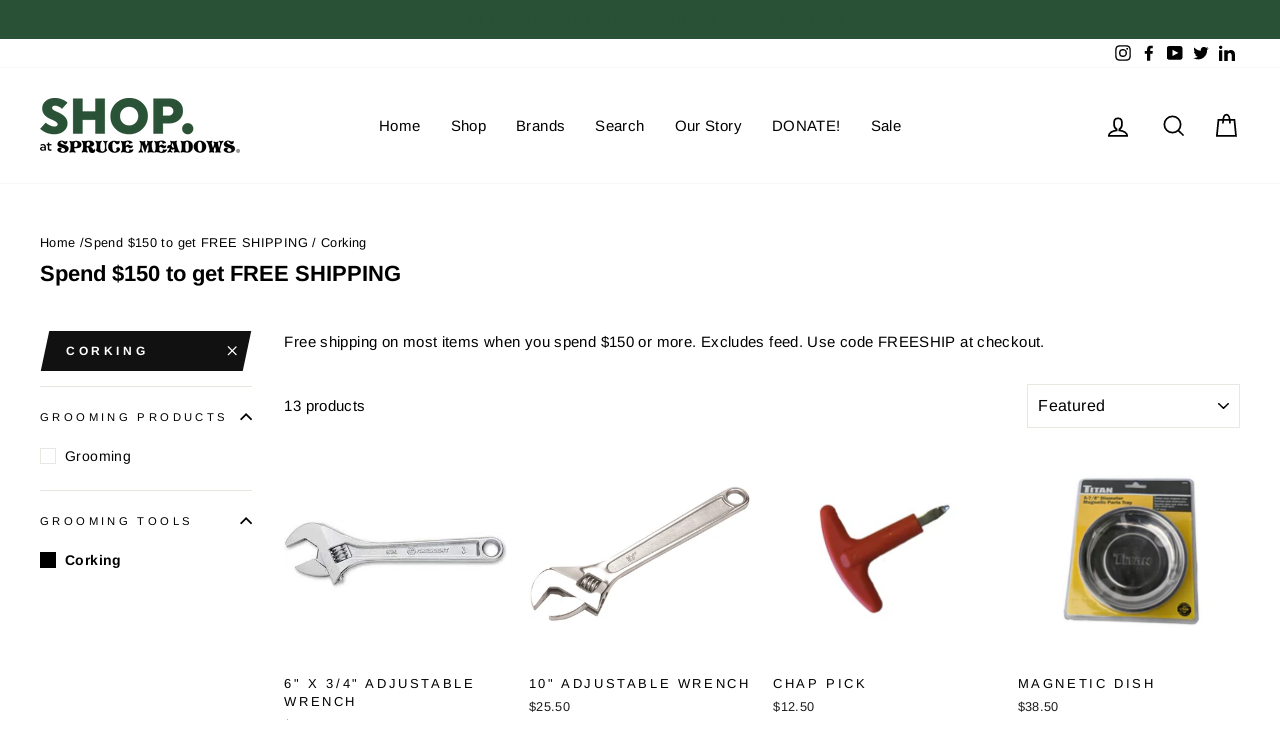

--- FILE ---
content_type: text/html; charset=utf-8
request_url: https://shop.sprucemeadows.com/collections/freeship/corking
body_size: 38293
content:
<!doctype html>
<html class="no-js" lang="en" dir="ltr">
  <head>
    <meta name="facebook-domain-verification" content="4fcywnyy3zwcgelcp0b8asgnkz7y86" />
    <meta name="facebook-domain-verification" content="7i14exx1y7l6pc73m88aj38c963jog" />
    <meta charset="utf-8">
    <meta http-equiv="X-UA-Compatible" content="IE=edge,chrome=1">
    <meta name="viewport" content="width=device-width,initial-scale=1">
    <meta name="theme-color" content="#111111">
    <link rel="canonical" href="https://shop.sprucemeadows.com/collections/freeship/corking">
    <link rel="canonical" href="https://shop.sprucemeadows.com/collections/freeship/corking">
    <link rel="preconnect" href="https://cdn.shopify.com">
    <link rel="preconnect" href="https://fonts.shopifycdn.com">
    <link rel="dns-prefetch" href="https://productreviews.shopifycdn.com">
    <link rel="dns-prefetch" href="https://ajax.googleapis.com">
    <link rel="dns-prefetch" href="https://maps.googleapis.com">
    <link rel="dns-prefetch" href="https://maps.gstatic.com"><link rel="shortcut icon" href="//shop.sprucemeadows.com/cdn/shop/files/SHOP_Favicon_32x32.png?v=1614335265" type="image/png" /><title>Spend $150 to get FREE SHIPPING
 &ndash; Tagged &quot;Corking&quot;&ndash; SHOP. at Spruce Meadows
</title>
<meta name="description" content="Free shipping on most items when you spend $150 or more. Excludes feed. Use code FREESHIP at checkout."><meta property="og:site_name" content="SHOP. at Spruce Meadows">
  <meta property="og:url" content="https://shop.sprucemeadows.com/collections/freeship/corking">
  <meta property="og:title" content="Spend $150 to get FREE SHIPPING">
  <meta property="og:type" content="website">
  <meta property="og:description" content="Free shipping on most items when you spend $150 or more. Excludes feed. Use code FREESHIP at checkout."><meta property="og:image" content="http://shop.sprucemeadows.com/cdn/shop/products/wrench2_1200x630.jpg?v=1620691459"><meta property="og:image" content="http://shop.sprucemeadows.com/cdn/shop/files/wilw30710_1200x630.webp?v=1717440786"><meta property="og:image" content="http://shop.sprucemeadows.com/cdn/shop/products/ADE_CHAPPICK_1_1200x630.jpg?v=1606234432">
  <meta property="og:image:secure_url" content="https://shop.sprucemeadows.com/cdn/shop/products/wrench2_1200x630.jpg?v=1620691459"><meta property="og:image:secure_url" content="https://shop.sprucemeadows.com/cdn/shop/files/wilw30710_1200x630.webp?v=1717440786"><meta property="og:image:secure_url" content="https://shop.sprucemeadows.com/cdn/shop/products/ADE_CHAPPICK_1_1200x630.jpg?v=1606234432">
  <meta name="twitter:site" content="@Spruce_Meadows">
  <meta name="twitter:card" content="summary_large_image">
  <meta name="twitter:title" content="Spend $150 to get FREE SHIPPING">
  <meta name="twitter:description" content="Free shipping on most items when you spend $150 or more. Excludes feed. Use code FREESHIP at checkout.">
<style data-shopify>@font-face {
  font-family: Arimo;
  font-weight: 700;
  font-style: normal;
  font-display: swap;
  src: url("//shop.sprucemeadows.com/cdn/fonts/arimo/arimo_n7.1d2d0638e6a1228d86beb0e10006e3280ccb2d04.woff2") format("woff2"),
       url("//shop.sprucemeadows.com/cdn/fonts/arimo/arimo_n7.f4b9139e8eac4a17b38b8707044c20f54c3be479.woff") format("woff");
}

  @font-face {
  font-family: Arimo;
  font-weight: 400;
  font-style: normal;
  font-display: swap;
  src: url("//shop.sprucemeadows.com/cdn/fonts/arimo/arimo_n4.a7efb558ca22d2002248bbe6f302a98edee38e35.woff2") format("woff2"),
       url("//shop.sprucemeadows.com/cdn/fonts/arimo/arimo_n4.0da809f7d1d5ede2a73be7094ac00741efdb6387.woff") format("woff");
}


  @font-face {
  font-family: Arimo;
  font-weight: 600;
  font-style: normal;
  font-display: swap;
  src: url("//shop.sprucemeadows.com/cdn/fonts/arimo/arimo_n6.9c18b0befd86597f319b7d7f925727d04c262b32.woff2") format("woff2"),
       url("//shop.sprucemeadows.com/cdn/fonts/arimo/arimo_n6.422bf6679b81a8bfb1b25d19299a53688390c2b9.woff") format("woff");
}

  @font-face {
  font-family: Arimo;
  font-weight: 400;
  font-style: italic;
  font-display: swap;
  src: url("//shop.sprucemeadows.com/cdn/fonts/arimo/arimo_i4.438ddb21a1b98c7230698d70dc1a21df235701b2.woff2") format("woff2"),
       url("//shop.sprucemeadows.com/cdn/fonts/arimo/arimo_i4.0e1908a0dc1ec32fabb5a03a0c9ee2083f82e3d7.woff") format("woff");
}

  @font-face {
  font-family: Arimo;
  font-weight: 600;
  font-style: italic;
  font-display: swap;
  src: url("//shop.sprucemeadows.com/cdn/fonts/arimo/arimo_i6.f0bf3dae51f72fa5b2cefdfe865a6fbb7701a14c.woff2") format("woff2"),
       url("//shop.sprucemeadows.com/cdn/fonts/arimo/arimo_i6.3489f579170784cd222ed21c14f1e8f1a3c0d044.woff") format("woff");
}

</style><link href="//shop.sprucemeadows.com/cdn/shop/t/3/assets/theme.css?v=169603714232474275681748446008" rel="stylesheet" type="text/css" media="all" />
<style data-shopify>:root {
    --typeHeaderPrimary: Arimo;
    --typeHeaderFallback: sans-serif;
    --typeHeaderSize: 22px;
    --typeHeaderWeight: 700;
    --typeHeaderLineHeight: 1.1;
    --typeHeaderSpacing: 0.0em;

    --typeBasePrimary:Arimo;
    --typeBaseFallback:sans-serif;
    --typeBaseSize: 15px;
    --typeBaseWeight: 400;
    --typeBaseSpacing: 0.025em;
    --typeBaseLineHeight: 1.5;

    --typeCollectionTitle: 15px;

    --iconWeight: 4px;
    --iconLinecaps: miter;

    
      --buttonRadius: 0px;
    

    --colorGridOverlayOpacity: 0.2;
  }</style><script>
      document.documentElement.className = document.documentElement.className.replace('no-js', 'js');

      window.theme = window.theme || {};
      theme.routes = {
        cart: "/cart",
        cartAdd: "/cart/add.js",
        cartChange: "/cart/change"
      };
      theme.strings = {
        soldOut: "Sold Out",
        unavailable: "Unavailable",
          stockLabel: "Only [count] items in stock!",
            willNotShipUntil: "Will not ship until [date]",
              willBeInStockAfter: "Will be in stock after [date]",
                waitingForStock: "Inventory on the way",
                  savePrice: "Save [saved_amount]",
                    cartEmpty: "Your cart is currently empty.",
                      cartTermsConfirmation: "You must agree with the terms and conditions of sales to check out"
      };
      theme.settings = {
        dynamicVariantsEnable: false,
        dynamicVariantType: "button",
        cartType: "drawer",
          moneyFormat: "${{amount}}",
            saveType: "dollar",
              recentlyViewedEnabled: false,
                predictiveSearch: true,
                  predictiveSearchType: "product,article,page",
                    inventoryThreshold: 10,
                      quickView: true,
                        themeName: 'Impulse',
                          themeVersion: "3.5.0"
      };
    </script>

    <script>window.performance && window.performance.mark && window.performance.mark('shopify.content_for_header.start');</script><meta name="google-site-verification" content="zs8UHOl5RTQ9J4XkC5Q8sKUi_gw-RXD7SpNuZZmqfc0">
<meta id="shopify-digital-wallet" name="shopify-digital-wallet" content="/43085660324/digital_wallets/dialog">
<meta name="shopify-checkout-api-token" content="c36d94785fd1fcaa76bc496a910eb3a9">
<link rel="alternate" type="application/atom+xml" title="Feed" href="/collections/freeship/corking.atom" />
<link rel="alternate" type="application/json+oembed" href="https://shop.sprucemeadows.com/collections/freeship/corking.oembed">
<script async="async" src="/checkouts/internal/preloads.js?locale=en-CA"></script>
<link rel="preconnect" href="https://shop.app" crossorigin="anonymous">
<script async="async" src="https://shop.app/checkouts/internal/preloads.js?locale=en-CA&shop_id=43085660324" crossorigin="anonymous"></script>
<script id="apple-pay-shop-capabilities" type="application/json">{"shopId":43085660324,"countryCode":"CA","currencyCode":"CAD","merchantCapabilities":["supports3DS"],"merchantId":"gid:\/\/shopify\/Shop\/43085660324","merchantName":"SHOP. at Spruce Meadows","requiredBillingContactFields":["postalAddress","email","phone"],"requiredShippingContactFields":["postalAddress","email","phone"],"shippingType":"shipping","supportedNetworks":["visa","masterCard","amex","discover","interac","jcb"],"total":{"type":"pending","label":"SHOP. at Spruce Meadows","amount":"1.00"},"shopifyPaymentsEnabled":true,"supportsSubscriptions":true}</script>
<script id="shopify-features" type="application/json">{"accessToken":"c36d94785fd1fcaa76bc496a910eb3a9","betas":["rich-media-storefront-analytics"],"domain":"shop.sprucemeadows.com","predictiveSearch":true,"shopId":43085660324,"locale":"en"}</script>
<script>var Shopify = Shopify || {};
Shopify.shop = "spruce-meadows.myshopify.com";
Shopify.locale = "en";
Shopify.currency = {"active":"CAD","rate":"1.0"};
Shopify.country = "CA";
Shopify.theme = {"name":"Impulse","id":115429277860,"schema_name":"Impulse","schema_version":"3.5.0","theme_store_id":857,"role":"main"};
Shopify.theme.handle = "null";
Shopify.theme.style = {"id":null,"handle":null};
Shopify.cdnHost = "shop.sprucemeadows.com/cdn";
Shopify.routes = Shopify.routes || {};
Shopify.routes.root = "/";</script>
<script type="module">!function(o){(o.Shopify=o.Shopify||{}).modules=!0}(window);</script>
<script>!function(o){function n(){var o=[];function n(){o.push(Array.prototype.slice.apply(arguments))}return n.q=o,n}var t=o.Shopify=o.Shopify||{};t.loadFeatures=n(),t.autoloadFeatures=n()}(window);</script>
<script>
  window.ShopifyPay = window.ShopifyPay || {};
  window.ShopifyPay.apiHost = "shop.app\/pay";
  window.ShopifyPay.redirectState = null;
</script>
<script id="shop-js-analytics" type="application/json">{"pageType":"collection"}</script>
<script defer="defer" async type="module" src="//shop.sprucemeadows.com/cdn/shopifycloud/shop-js/modules/v2/client.init-shop-cart-sync_BApSsMSl.en.esm.js"></script>
<script defer="defer" async type="module" src="//shop.sprucemeadows.com/cdn/shopifycloud/shop-js/modules/v2/chunk.common_CBoos6YZ.esm.js"></script>
<script type="module">
  await import("//shop.sprucemeadows.com/cdn/shopifycloud/shop-js/modules/v2/client.init-shop-cart-sync_BApSsMSl.en.esm.js");
await import("//shop.sprucemeadows.com/cdn/shopifycloud/shop-js/modules/v2/chunk.common_CBoos6YZ.esm.js");

  window.Shopify.SignInWithShop?.initShopCartSync?.({"fedCMEnabled":true,"windoidEnabled":true});

</script>
<script>
  window.Shopify = window.Shopify || {};
  if (!window.Shopify.featureAssets) window.Shopify.featureAssets = {};
  window.Shopify.featureAssets['shop-js'] = {"shop-cart-sync":["modules/v2/client.shop-cart-sync_DJczDl9f.en.esm.js","modules/v2/chunk.common_CBoos6YZ.esm.js"],"init-fed-cm":["modules/v2/client.init-fed-cm_BzwGC0Wi.en.esm.js","modules/v2/chunk.common_CBoos6YZ.esm.js"],"init-windoid":["modules/v2/client.init-windoid_BS26ThXS.en.esm.js","modules/v2/chunk.common_CBoos6YZ.esm.js"],"shop-cash-offers":["modules/v2/client.shop-cash-offers_DthCPNIO.en.esm.js","modules/v2/chunk.common_CBoos6YZ.esm.js","modules/v2/chunk.modal_Bu1hFZFC.esm.js"],"shop-button":["modules/v2/client.shop-button_D_JX508o.en.esm.js","modules/v2/chunk.common_CBoos6YZ.esm.js"],"init-shop-email-lookup-coordinator":["modules/v2/client.init-shop-email-lookup-coordinator_DFwWcvrS.en.esm.js","modules/v2/chunk.common_CBoos6YZ.esm.js"],"shop-toast-manager":["modules/v2/client.shop-toast-manager_tEhgP2F9.en.esm.js","modules/v2/chunk.common_CBoos6YZ.esm.js"],"shop-login-button":["modules/v2/client.shop-login-button_DwLgFT0K.en.esm.js","modules/v2/chunk.common_CBoos6YZ.esm.js","modules/v2/chunk.modal_Bu1hFZFC.esm.js"],"avatar":["modules/v2/client.avatar_BTnouDA3.en.esm.js"],"init-shop-cart-sync":["modules/v2/client.init-shop-cart-sync_BApSsMSl.en.esm.js","modules/v2/chunk.common_CBoos6YZ.esm.js"],"pay-button":["modules/v2/client.pay-button_BuNmcIr_.en.esm.js","modules/v2/chunk.common_CBoos6YZ.esm.js"],"init-shop-for-new-customer-accounts":["modules/v2/client.init-shop-for-new-customer-accounts_DrjXSI53.en.esm.js","modules/v2/client.shop-login-button_DwLgFT0K.en.esm.js","modules/v2/chunk.common_CBoos6YZ.esm.js","modules/v2/chunk.modal_Bu1hFZFC.esm.js"],"init-customer-accounts-sign-up":["modules/v2/client.init-customer-accounts-sign-up_TlVCiykN.en.esm.js","modules/v2/client.shop-login-button_DwLgFT0K.en.esm.js","modules/v2/chunk.common_CBoos6YZ.esm.js","modules/v2/chunk.modal_Bu1hFZFC.esm.js"],"shop-follow-button":["modules/v2/client.shop-follow-button_C5D3XtBb.en.esm.js","modules/v2/chunk.common_CBoos6YZ.esm.js","modules/v2/chunk.modal_Bu1hFZFC.esm.js"],"checkout-modal":["modules/v2/client.checkout-modal_8TC_1FUY.en.esm.js","modules/v2/chunk.common_CBoos6YZ.esm.js","modules/v2/chunk.modal_Bu1hFZFC.esm.js"],"init-customer-accounts":["modules/v2/client.init-customer-accounts_C0Oh2ljF.en.esm.js","modules/v2/client.shop-login-button_DwLgFT0K.en.esm.js","modules/v2/chunk.common_CBoos6YZ.esm.js","modules/v2/chunk.modal_Bu1hFZFC.esm.js"],"lead-capture":["modules/v2/client.lead-capture_Cq0gfm7I.en.esm.js","modules/v2/chunk.common_CBoos6YZ.esm.js","modules/v2/chunk.modal_Bu1hFZFC.esm.js"],"shop-login":["modules/v2/client.shop-login_BmtnoEUo.en.esm.js","modules/v2/chunk.common_CBoos6YZ.esm.js","modules/v2/chunk.modal_Bu1hFZFC.esm.js"],"payment-terms":["modules/v2/client.payment-terms_BHOWV7U_.en.esm.js","modules/v2/chunk.common_CBoos6YZ.esm.js","modules/v2/chunk.modal_Bu1hFZFC.esm.js"]};
</script>
<script id="__st">var __st={"a":43085660324,"offset":-25200,"reqid":"48745d5d-c21d-41c2-9fa5-40005b8e0cdd-1768873688","pageurl":"shop.sprucemeadows.com\/collections\/freeship\/corking","u":"36c34bdabe45","p":"collection","rtyp":"collection","rid":260917821604};</script>
<script>window.ShopifyPaypalV4VisibilityTracking = true;</script>
<script id="captcha-bootstrap">!function(){'use strict';const t='contact',e='account',n='new_comment',o=[[t,t],['blogs',n],['comments',n],[t,'customer']],c=[[e,'customer_login'],[e,'guest_login'],[e,'recover_customer_password'],[e,'create_customer']],r=t=>t.map((([t,e])=>`form[action*='/${t}']:not([data-nocaptcha='true']) input[name='form_type'][value='${e}']`)).join(','),a=t=>()=>t?[...document.querySelectorAll(t)].map((t=>t.form)):[];function s(){const t=[...o],e=r(t);return a(e)}const i='password',u='form_key',d=['recaptcha-v3-token','g-recaptcha-response','h-captcha-response',i],f=()=>{try{return window.sessionStorage}catch{return}},m='__shopify_v',_=t=>t.elements[u];function p(t,e,n=!1){try{const o=window.sessionStorage,c=JSON.parse(o.getItem(e)),{data:r}=function(t){const{data:e,action:n}=t;return t[m]||n?{data:e,action:n}:{data:t,action:n}}(c);for(const[e,n]of Object.entries(r))t.elements[e]&&(t.elements[e].value=n);n&&o.removeItem(e)}catch(o){console.error('form repopulation failed',{error:o})}}const l='form_type',E='cptcha';function T(t){t.dataset[E]=!0}const w=window,h=w.document,L='Shopify',v='ce_forms',y='captcha';let A=!1;((t,e)=>{const n=(g='f06e6c50-85a8-45c8-87d0-21a2b65856fe',I='https://cdn.shopify.com/shopifycloud/storefront-forms-hcaptcha/ce_storefront_forms_captcha_hcaptcha.v1.5.2.iife.js',D={infoText:'Protected by hCaptcha',privacyText:'Privacy',termsText:'Terms'},(t,e,n)=>{const o=w[L][v],c=o.bindForm;if(c)return c(t,g,e,D).then(n);var r;o.q.push([[t,g,e,D],n]),r=I,A||(h.body.append(Object.assign(h.createElement('script'),{id:'captcha-provider',async:!0,src:r})),A=!0)});var g,I,D;w[L]=w[L]||{},w[L][v]=w[L][v]||{},w[L][v].q=[],w[L][y]=w[L][y]||{},w[L][y].protect=function(t,e){n(t,void 0,e),T(t)},Object.freeze(w[L][y]),function(t,e,n,w,h,L){const[v,y,A,g]=function(t,e,n){const i=e?o:[],u=t?c:[],d=[...i,...u],f=r(d),m=r(i),_=r(d.filter((([t,e])=>n.includes(e))));return[a(f),a(m),a(_),s()]}(w,h,L),I=t=>{const e=t.target;return e instanceof HTMLFormElement?e:e&&e.form},D=t=>v().includes(t);t.addEventListener('submit',(t=>{const e=I(t);if(!e)return;const n=D(e)&&!e.dataset.hcaptchaBound&&!e.dataset.recaptchaBound,o=_(e),c=g().includes(e)&&(!o||!o.value);(n||c)&&t.preventDefault(),c&&!n&&(function(t){try{if(!f())return;!function(t){const e=f();if(!e)return;const n=_(t);if(!n)return;const o=n.value;o&&e.removeItem(o)}(t);const e=Array.from(Array(32),(()=>Math.random().toString(36)[2])).join('');!function(t,e){_(t)||t.append(Object.assign(document.createElement('input'),{type:'hidden',name:u})),t.elements[u].value=e}(t,e),function(t,e){const n=f();if(!n)return;const o=[...t.querySelectorAll(`input[type='${i}']`)].map((({name:t})=>t)),c=[...d,...o],r={};for(const[a,s]of new FormData(t).entries())c.includes(a)||(r[a]=s);n.setItem(e,JSON.stringify({[m]:1,action:t.action,data:r}))}(t,e)}catch(e){console.error('failed to persist form',e)}}(e),e.submit())}));const S=(t,e)=>{t&&!t.dataset[E]&&(n(t,e.some((e=>e===t))),T(t))};for(const o of['focusin','change'])t.addEventListener(o,(t=>{const e=I(t);D(e)&&S(e,y())}));const B=e.get('form_key'),M=e.get(l),P=B&&M;t.addEventListener('DOMContentLoaded',(()=>{const t=y();if(P)for(const e of t)e.elements[l].value===M&&p(e,B);[...new Set([...A(),...v().filter((t=>'true'===t.dataset.shopifyCaptcha))])].forEach((e=>S(e,t)))}))}(h,new URLSearchParams(w.location.search),n,t,e,['guest_login'])})(!0,!0)}();</script>
<script integrity="sha256-4kQ18oKyAcykRKYeNunJcIwy7WH5gtpwJnB7kiuLZ1E=" data-source-attribution="shopify.loadfeatures" defer="defer" src="//shop.sprucemeadows.com/cdn/shopifycloud/storefront/assets/storefront/load_feature-a0a9edcb.js" crossorigin="anonymous"></script>
<script crossorigin="anonymous" defer="defer" src="//shop.sprucemeadows.com/cdn/shopifycloud/storefront/assets/shopify_pay/storefront-65b4c6d7.js?v=20250812"></script>
<script data-source-attribution="shopify.dynamic_checkout.dynamic.init">var Shopify=Shopify||{};Shopify.PaymentButton=Shopify.PaymentButton||{isStorefrontPortableWallets:!0,init:function(){window.Shopify.PaymentButton.init=function(){};var t=document.createElement("script");t.src="https://shop.sprucemeadows.com/cdn/shopifycloud/portable-wallets/latest/portable-wallets.en.js",t.type="module",document.head.appendChild(t)}};
</script>
<script data-source-attribution="shopify.dynamic_checkout.buyer_consent">
  function portableWalletsHideBuyerConsent(e){var t=document.getElementById("shopify-buyer-consent"),n=document.getElementById("shopify-subscription-policy-button");t&&n&&(t.classList.add("hidden"),t.setAttribute("aria-hidden","true"),n.removeEventListener("click",e))}function portableWalletsShowBuyerConsent(e){var t=document.getElementById("shopify-buyer-consent"),n=document.getElementById("shopify-subscription-policy-button");t&&n&&(t.classList.remove("hidden"),t.removeAttribute("aria-hidden"),n.addEventListener("click",e))}window.Shopify?.PaymentButton&&(window.Shopify.PaymentButton.hideBuyerConsent=portableWalletsHideBuyerConsent,window.Shopify.PaymentButton.showBuyerConsent=portableWalletsShowBuyerConsent);
</script>
<script data-source-attribution="shopify.dynamic_checkout.cart.bootstrap">document.addEventListener("DOMContentLoaded",(function(){function t(){return document.querySelector("shopify-accelerated-checkout-cart, shopify-accelerated-checkout")}if(t())Shopify.PaymentButton.init();else{new MutationObserver((function(e,n){t()&&(Shopify.PaymentButton.init(),n.disconnect())})).observe(document.body,{childList:!0,subtree:!0})}}));
</script>
<script id='scb4127' type='text/javascript' async='' src='https://shop.sprucemeadows.com/cdn/shopifycloud/privacy-banner/storefront-banner.js'></script><link id="shopify-accelerated-checkout-styles" rel="stylesheet" media="screen" href="https://shop.sprucemeadows.com/cdn/shopifycloud/portable-wallets/latest/accelerated-checkout-backwards-compat.css" crossorigin="anonymous">
<style id="shopify-accelerated-checkout-cart">
        #shopify-buyer-consent {
  margin-top: 1em;
  display: inline-block;
  width: 100%;
}

#shopify-buyer-consent.hidden {
  display: none;
}

#shopify-subscription-policy-button {
  background: none;
  border: none;
  padding: 0;
  text-decoration: underline;
  font-size: inherit;
  cursor: pointer;
}

#shopify-subscription-policy-button::before {
  box-shadow: none;
}

      </style>

<script>window.performance && window.performance.mark && window.performance.mark('shopify.content_for_header.end');</script>

    <script src="//shop.sprucemeadows.com/cdn/shop/t/3/assets/vendor-scripts-v7.js" defer="defer"></script><link rel="preload" as="style" href="//shop.sprucemeadows.com/cdn/shop/t/3/assets/currency-flags.css?v=75482696549506390791605641664" onload="this.onload=null;this.rel='stylesheet'">
    <noscript><link rel="stylesheet" href="//shop.sprucemeadows.com/cdn/shop/t/3/assets/currency-flags.css?v=75482696549506390791605641664"></noscript><script src="//shop.sprucemeadows.com/cdn/shop/t/3/assets/theme.js?v=122447033822197019721605641669" defer="defer"></script><link href="https://monorail-edge.shopifysvc.com" rel="dns-prefetch">
<script>(function(){if ("sendBeacon" in navigator && "performance" in window) {try {var session_token_from_headers = performance.getEntriesByType('navigation')[0].serverTiming.find(x => x.name == '_s').description;} catch {var session_token_from_headers = undefined;}var session_cookie_matches = document.cookie.match(/_shopify_s=([^;]*)/);var session_token_from_cookie = session_cookie_matches && session_cookie_matches.length === 2 ? session_cookie_matches[1] : "";var session_token = session_token_from_headers || session_token_from_cookie || "";function handle_abandonment_event(e) {var entries = performance.getEntries().filter(function(entry) {return /monorail-edge.shopifysvc.com/.test(entry.name);});if (!window.abandonment_tracked && entries.length === 0) {window.abandonment_tracked = true;var currentMs = Date.now();var navigation_start = performance.timing.navigationStart;var payload = {shop_id: 43085660324,url: window.location.href,navigation_start,duration: currentMs - navigation_start,session_token,page_type: "collection"};window.navigator.sendBeacon("https://monorail-edge.shopifysvc.com/v1/produce", JSON.stringify({schema_id: "online_store_buyer_site_abandonment/1.1",payload: payload,metadata: {event_created_at_ms: currentMs,event_sent_at_ms: currentMs}}));}}window.addEventListener('pagehide', handle_abandonment_event);}}());</script>
<script id="web-pixels-manager-setup">(function e(e,d,r,n,o){if(void 0===o&&(o={}),!Boolean(null===(a=null===(i=window.Shopify)||void 0===i?void 0:i.analytics)||void 0===a?void 0:a.replayQueue)){var i,a;window.Shopify=window.Shopify||{};var t=window.Shopify;t.analytics=t.analytics||{};var s=t.analytics;s.replayQueue=[],s.publish=function(e,d,r){return s.replayQueue.push([e,d,r]),!0};try{self.performance.mark("wpm:start")}catch(e){}var l=function(){var e={modern:/Edge?\/(1{2}[4-9]|1[2-9]\d|[2-9]\d{2}|\d{4,})\.\d+(\.\d+|)|Firefox\/(1{2}[4-9]|1[2-9]\d|[2-9]\d{2}|\d{4,})\.\d+(\.\d+|)|Chrom(ium|e)\/(9{2}|\d{3,})\.\d+(\.\d+|)|(Maci|X1{2}).+ Version\/(15\.\d+|(1[6-9]|[2-9]\d|\d{3,})\.\d+)([,.]\d+|)( \(\w+\)|)( Mobile\/\w+|) Safari\/|Chrome.+OPR\/(9{2}|\d{3,})\.\d+\.\d+|(CPU[ +]OS|iPhone[ +]OS|CPU[ +]iPhone|CPU IPhone OS|CPU iPad OS)[ +]+(15[._]\d+|(1[6-9]|[2-9]\d|\d{3,})[._]\d+)([._]\d+|)|Android:?[ /-](13[3-9]|1[4-9]\d|[2-9]\d{2}|\d{4,})(\.\d+|)(\.\d+|)|Android.+Firefox\/(13[5-9]|1[4-9]\d|[2-9]\d{2}|\d{4,})\.\d+(\.\d+|)|Android.+Chrom(ium|e)\/(13[3-9]|1[4-9]\d|[2-9]\d{2}|\d{4,})\.\d+(\.\d+|)|SamsungBrowser\/([2-9]\d|\d{3,})\.\d+/,legacy:/Edge?\/(1[6-9]|[2-9]\d|\d{3,})\.\d+(\.\d+|)|Firefox\/(5[4-9]|[6-9]\d|\d{3,})\.\d+(\.\d+|)|Chrom(ium|e)\/(5[1-9]|[6-9]\d|\d{3,})\.\d+(\.\d+|)([\d.]+$|.*Safari\/(?![\d.]+ Edge\/[\d.]+$))|(Maci|X1{2}).+ Version\/(10\.\d+|(1[1-9]|[2-9]\d|\d{3,})\.\d+)([,.]\d+|)( \(\w+\)|)( Mobile\/\w+|) Safari\/|Chrome.+OPR\/(3[89]|[4-9]\d|\d{3,})\.\d+\.\d+|(CPU[ +]OS|iPhone[ +]OS|CPU[ +]iPhone|CPU IPhone OS|CPU iPad OS)[ +]+(10[._]\d+|(1[1-9]|[2-9]\d|\d{3,})[._]\d+)([._]\d+|)|Android:?[ /-](13[3-9]|1[4-9]\d|[2-9]\d{2}|\d{4,})(\.\d+|)(\.\d+|)|Mobile Safari.+OPR\/([89]\d|\d{3,})\.\d+\.\d+|Android.+Firefox\/(13[5-9]|1[4-9]\d|[2-9]\d{2}|\d{4,})\.\d+(\.\d+|)|Android.+Chrom(ium|e)\/(13[3-9]|1[4-9]\d|[2-9]\d{2}|\d{4,})\.\d+(\.\d+|)|Android.+(UC? ?Browser|UCWEB|U3)[ /]?(15\.([5-9]|\d{2,})|(1[6-9]|[2-9]\d|\d{3,})\.\d+)\.\d+|SamsungBrowser\/(5\.\d+|([6-9]|\d{2,})\.\d+)|Android.+MQ{2}Browser\/(14(\.(9|\d{2,})|)|(1[5-9]|[2-9]\d|\d{3,})(\.\d+|))(\.\d+|)|K[Aa][Ii]OS\/(3\.\d+|([4-9]|\d{2,})\.\d+)(\.\d+|)/},d=e.modern,r=e.legacy,n=navigator.userAgent;return n.match(d)?"modern":n.match(r)?"legacy":"unknown"}(),u="modern"===l?"modern":"legacy",c=(null!=n?n:{modern:"",legacy:""})[u],f=function(e){return[e.baseUrl,"/wpm","/b",e.hashVersion,"modern"===e.buildTarget?"m":"l",".js"].join("")}({baseUrl:d,hashVersion:r,buildTarget:u}),m=function(e){var d=e.version,r=e.bundleTarget,n=e.surface,o=e.pageUrl,i=e.monorailEndpoint;return{emit:function(e){var a=e.status,t=e.errorMsg,s=(new Date).getTime(),l=JSON.stringify({metadata:{event_sent_at_ms:s},events:[{schema_id:"web_pixels_manager_load/3.1",payload:{version:d,bundle_target:r,page_url:o,status:a,surface:n,error_msg:t},metadata:{event_created_at_ms:s}}]});if(!i)return console&&console.warn&&console.warn("[Web Pixels Manager] No Monorail endpoint provided, skipping logging."),!1;try{return self.navigator.sendBeacon.bind(self.navigator)(i,l)}catch(e){}var u=new XMLHttpRequest;try{return u.open("POST",i,!0),u.setRequestHeader("Content-Type","text/plain"),u.send(l),!0}catch(e){return console&&console.warn&&console.warn("[Web Pixels Manager] Got an unhandled error while logging to Monorail."),!1}}}}({version:r,bundleTarget:l,surface:e.surface,pageUrl:self.location.href,monorailEndpoint:e.monorailEndpoint});try{o.browserTarget=l,function(e){var d=e.src,r=e.async,n=void 0===r||r,o=e.onload,i=e.onerror,a=e.sri,t=e.scriptDataAttributes,s=void 0===t?{}:t,l=document.createElement("script"),u=document.querySelector("head"),c=document.querySelector("body");if(l.async=n,l.src=d,a&&(l.integrity=a,l.crossOrigin="anonymous"),s)for(var f in s)if(Object.prototype.hasOwnProperty.call(s,f))try{l.dataset[f]=s[f]}catch(e){}if(o&&l.addEventListener("load",o),i&&l.addEventListener("error",i),u)u.appendChild(l);else{if(!c)throw new Error("Did not find a head or body element to append the script");c.appendChild(l)}}({src:f,async:!0,onload:function(){if(!function(){var e,d;return Boolean(null===(d=null===(e=window.Shopify)||void 0===e?void 0:e.analytics)||void 0===d?void 0:d.initialized)}()){var d=window.webPixelsManager.init(e)||void 0;if(d){var r=window.Shopify.analytics;r.replayQueue.forEach((function(e){var r=e[0],n=e[1],o=e[2];d.publishCustomEvent(r,n,o)})),r.replayQueue=[],r.publish=d.publishCustomEvent,r.visitor=d.visitor,r.initialized=!0}}},onerror:function(){return m.emit({status:"failed",errorMsg:"".concat(f," has failed to load")})},sri:function(e){var d=/^sha384-[A-Za-z0-9+/=]+$/;return"string"==typeof e&&d.test(e)}(c)?c:"",scriptDataAttributes:o}),m.emit({status:"loading"})}catch(e){m.emit({status:"failed",errorMsg:(null==e?void 0:e.message)||"Unknown error"})}}})({shopId: 43085660324,storefrontBaseUrl: "https://shop.sprucemeadows.com",extensionsBaseUrl: "https://extensions.shopifycdn.com/cdn/shopifycloud/web-pixels-manager",monorailEndpoint: "https://monorail-edge.shopifysvc.com/unstable/produce_batch",surface: "storefront-renderer",enabledBetaFlags: ["2dca8a86"],webPixelsConfigList: [{"id":"979861719","configuration":"{\"tagID\":\"2613218837399\"}","eventPayloadVersion":"v1","runtimeContext":"STRICT","scriptVersion":"18031546ee651571ed29edbe71a3550b","type":"APP","apiClientId":3009811,"privacyPurposes":["ANALYTICS","MARKETING","SALE_OF_DATA"],"dataSharingAdjustments":{"protectedCustomerApprovalScopes":["read_customer_address","read_customer_email","read_customer_name","read_customer_personal_data","read_customer_phone"]}},{"id":"476119255","configuration":"{\"config\":\"{\\\"pixel_id\\\":\\\"G-9Z4F8GMXDK\\\",\\\"target_country\\\":\\\"CA\\\",\\\"gtag_events\\\":[{\\\"type\\\":\\\"search\\\",\\\"action_label\\\":[\\\"G-9Z4F8GMXDK\\\",\\\"AW-755848181\\\/nAtQCJWIoPYBEPWntegC\\\"]},{\\\"type\\\":\\\"begin_checkout\\\",\\\"action_label\\\":[\\\"G-9Z4F8GMXDK\\\",\\\"AW-755848181\\\/ImSOCJKIoPYBEPWntegC\\\"]},{\\\"type\\\":\\\"view_item\\\",\\\"action_label\\\":[\\\"G-9Z4F8GMXDK\\\",\\\"AW-755848181\\\/WOAACIyIoPYBEPWntegC\\\",\\\"MC-VJHWX74ZQJ\\\"]},{\\\"type\\\":\\\"purchase\\\",\\\"action_label\\\":[\\\"G-9Z4F8GMXDK\\\",\\\"AW-755848181\\\/xhvhCImIoPYBEPWntegC\\\",\\\"MC-VJHWX74ZQJ\\\"]},{\\\"type\\\":\\\"page_view\\\",\\\"action_label\\\":[\\\"G-9Z4F8GMXDK\\\",\\\"AW-755848181\\\/wHxHCIaIoPYBEPWntegC\\\",\\\"MC-VJHWX74ZQJ\\\"]},{\\\"type\\\":\\\"add_payment_info\\\",\\\"action_label\\\":[\\\"G-9Z4F8GMXDK\\\",\\\"AW-755848181\\\/SyFZCJiIoPYBEPWntegC\\\"]},{\\\"type\\\":\\\"add_to_cart\\\",\\\"action_label\\\":[\\\"G-9Z4F8GMXDK\\\",\\\"AW-755848181\\\/pG2HCI-IoPYBEPWntegC\\\"]}],\\\"enable_monitoring_mode\\\":false}\"}","eventPayloadVersion":"v1","runtimeContext":"OPEN","scriptVersion":"b2a88bafab3e21179ed38636efcd8a93","type":"APP","apiClientId":1780363,"privacyPurposes":[],"dataSharingAdjustments":{"protectedCustomerApprovalScopes":["read_customer_address","read_customer_email","read_customer_name","read_customer_personal_data","read_customer_phone"]}},{"id":"236191959","configuration":"{\"pixel_id\":\"336804417636041\",\"pixel_type\":\"facebook_pixel\",\"metaapp_system_user_token\":\"-\"}","eventPayloadVersion":"v1","runtimeContext":"OPEN","scriptVersion":"ca16bc87fe92b6042fbaa3acc2fbdaa6","type":"APP","apiClientId":2329312,"privacyPurposes":["ANALYTICS","MARKETING","SALE_OF_DATA"],"dataSharingAdjustments":{"protectedCustomerApprovalScopes":["read_customer_address","read_customer_email","read_customer_name","read_customer_personal_data","read_customer_phone"]}},{"id":"shopify-app-pixel","configuration":"{}","eventPayloadVersion":"v1","runtimeContext":"STRICT","scriptVersion":"0450","apiClientId":"shopify-pixel","type":"APP","privacyPurposes":["ANALYTICS","MARKETING"]},{"id":"shopify-custom-pixel","eventPayloadVersion":"v1","runtimeContext":"LAX","scriptVersion":"0450","apiClientId":"shopify-pixel","type":"CUSTOM","privacyPurposes":["ANALYTICS","MARKETING"]}],isMerchantRequest: false,initData: {"shop":{"name":"SHOP. at Spruce Meadows","paymentSettings":{"currencyCode":"CAD"},"myshopifyDomain":"spruce-meadows.myshopify.com","countryCode":"CA","storefrontUrl":"https:\/\/shop.sprucemeadows.com"},"customer":null,"cart":null,"checkout":null,"productVariants":[],"purchasingCompany":null},},"https://shop.sprucemeadows.com/cdn","fcfee988w5aeb613cpc8e4bc33m6693e112",{"modern":"","legacy":""},{"shopId":"43085660324","storefrontBaseUrl":"https:\/\/shop.sprucemeadows.com","extensionBaseUrl":"https:\/\/extensions.shopifycdn.com\/cdn\/shopifycloud\/web-pixels-manager","surface":"storefront-renderer","enabledBetaFlags":"[\"2dca8a86\"]","isMerchantRequest":"false","hashVersion":"fcfee988w5aeb613cpc8e4bc33m6693e112","publish":"custom","events":"[[\"page_viewed\",{}],[\"collection_viewed\",{\"collection\":{\"id\":\"260917821604\",\"title\":\"Spend $150 to get FREE SHIPPING\",\"productVariants\":[{\"price\":{\"amount\":25.5,\"currencyCode\":\"CAD\"},\"product\":{\"title\":\"6\\\" x 3\/4\\\" Adjustable Wrench\",\"vendor\":\"GREGG DISTRIBUTORS LP\",\"id\":\"5866192208036\",\"untranslatedTitle\":\"6\\\" x 3\/4\\\" Adjustable Wrench\",\"url\":\"\/products\/6-x-3-4-adjustable-wrench\",\"type\":\"Equipment\"},\"id\":\"36988267298980\",\"image\":{\"src\":\"\/\/shop.sprucemeadows.com\/cdn\/shop\/products\/wrench2.jpg?v=1620691459\"},\"sku\":\"GRE_17-2006\",\"title\":\"Default Title\",\"untranslatedTitle\":\"Default Title\"},{\"price\":{\"amount\":25.5,\"currencyCode\":\"CAD\"},\"product\":{\"title\":\"10\\\" Adjustable Wrench\",\"vendor\":\"GREGG DISTRIBUTORS LP\",\"id\":\"8557473497303\",\"untranslatedTitle\":\"10\\\" Adjustable Wrench\",\"url\":\"\/products\/10-adjustable-wrench\",\"type\":\"Equipment\"},\"id\":\"45236587659479\",\"image\":{\"src\":\"\/\/shop.sprucemeadows.com\/cdn\/shop\/files\/wilw30710.webp?v=1717440786\"},\"sku\":\"GRE_GD-103\",\"title\":\"Default Title\",\"untranslatedTitle\":\"Default Title\"},{\"price\":{\"amount\":12.5,\"currencyCode\":\"CAD\"},\"product\":{\"title\":\"Chap Pick\",\"vendor\":\"Chap Tap\",\"id\":\"5866135945380\",\"untranslatedTitle\":\"Chap Pick\",\"url\":\"\/products\/chap-pick\",\"type\":\"Health \u0026 Grooming\"},\"id\":\"36988044411044\",\"image\":{\"src\":\"\/\/shop.sprucemeadows.com\/cdn\/shop\/products\/ADE_CHAPPICK_1.jpg?v=1606234432\"},\"sku\":\"ADE_CHAPPICK\",\"title\":\"Default Title\",\"untranslatedTitle\":\"Default Title\"},{\"price\":{\"amount\":38.5,\"currencyCode\":\"CAD\"},\"product\":{\"title\":\"Magnetic Dish\",\"vendor\":\"Can Pro\",\"id\":\"5866146693284\",\"untranslatedTitle\":\"Magnetic Dish\",\"url\":\"\/products\/magnetic-dish\",\"type\":\"Health \u0026 Grooming\"},\"id\":\"36988120760484\",\"image\":{\"src\":\"\/\/shop.sprucemeadows.com\/cdn\/shop\/products\/CAN_288.jpg?v=1607112284\"},\"sku\":\"CAN_288\",\"title\":\"Default Title\",\"untranslatedTitle\":\"Default Title\"},{\"price\":{\"amount\":25.95,\"currencyCode\":\"CAD\"},\"product\":{\"title\":\"Cotton Plugs\",\"vendor\":\"Can Pro\",\"id\":\"5866148495524\",\"untranslatedTitle\":\"Cotton Plugs\",\"url\":\"\/products\/cotton-plugs\",\"type\":\"Health \u0026 Grooming\"},\"id\":\"36988122923172\",\"image\":{\"src\":\"\/\/shop.sprucemeadows.com\/cdn\/shop\/products\/CAN_5620.jpg?v=1607103171\"},\"sku\":\"CAN_5620\",\"title\":\"Default Title\",\"untranslatedTitle\":\"Default Title\"},{\"price\":{\"amount\":44.5,\"currencyCode\":\"CAD\"},\"product\":{\"title\":\"Three In One Stud Tool\",\"vendor\":\"SHOP. at Spruce Meadows\",\"id\":\"5866155835556\",\"untranslatedTitle\":\"Three In One Stud Tool\",\"url\":\"\/products\/three-in-one-stud-tool\",\"type\":\"Health \u0026 Grooming\"},\"id\":\"36988169191588\",\"image\":{\"src\":\"\/\/shop.sprucemeadows.com\/cdn\/shop\/products\/500901-350x350.jpg?v=1635436931\"},\"sku\":\"CAV_500901\",\"title\":\"Default Title\",\"untranslatedTitle\":\"Default Title\"},{\"price\":{\"amount\":13.5,\"currencyCode\":\"CAD\"},\"product\":{\"title\":\"Tee Tap\",\"vendor\":\"Cavalier Equestrian\",\"id\":\"5866155868324\",\"untranslatedTitle\":\"Tee Tap\",\"url\":\"\/products\/tee-tap\",\"type\":\"Health \u0026 Grooming\"},\"id\":\"36988169224356\",\"image\":{\"src\":\"\/\/shop.sprucemeadows.com\/cdn\/shop\/products\/teetap.jpg?v=1622038874\"},\"sku\":\"CAV_500902\",\"title\":\"Default Title\",\"untranslatedTitle\":\"Default Title\"},{\"price\":{\"amount\":8.5,\"currencyCode\":\"CAD\"},\"product\":{\"title\":\"Stud Hole Cleaner\",\"vendor\":\"Cavalier Equestrian\",\"id\":\"5866155901092\",\"untranslatedTitle\":\"Stud Hole Cleaner\",\"url\":\"\/products\/stud-hole-cleaner\",\"type\":\"Health \u0026 Grooming\"},\"id\":\"36988169257124\",\"image\":{\"src\":\"\/\/shop.sprucemeadows.com\/cdn\/shop\/products\/studholecleaner.jpg?v=1615576863\"},\"sku\":\"CAV_500903\",\"title\":\"Default Title\",\"untranslatedTitle\":\"Default Title\"},{\"price\":{\"amount\":59.95,\"currencyCode\":\"CAD\"},\"product\":{\"title\":\"Safety Spin Tap\",\"vendor\":\"NUNN FINER\",\"id\":\"5866219045028\",\"untranslatedTitle\":\"Safety Spin Tap\",\"url\":\"\/products\/nunn-finer-safety-spinner\",\"type\":\"Health \u0026 Grooming\"},\"id\":\"36988349153444\",\"image\":{\"src\":\"\/\/shop.sprucemeadows.com\/cdn\/shop\/products\/NUN_580.jpg?v=1608070522\"},\"sku\":\"NUN_580\",\"title\":\"Default Title\",\"untranslatedTitle\":\"Default Title\"},{\"price\":{\"amount\":19.95,\"currencyCode\":\"CAD\"},\"product\":{\"title\":\"Stud Brush \u0026 Hole Cleaner\",\"vendor\":\"WALDHAUSEN\",\"id\":\"7966830395607\",\"untranslatedTitle\":\"Stud Brush \u0026 Hole Cleaner\",\"url\":\"\/products\/strohm-stud-brush\",\"type\":\"Health \u0026 Grooming\"},\"id\":\"43829497921751\",\"image\":{\"src\":\"\/\/shop.sprucemeadows.com\/cdn\/shop\/files\/580151_0.png?v=1685053302\"},\"sku\":\"CAN_580151\",\"title\":\"Default Title\",\"untranslatedTitle\":\"Default Title\"},{\"price\":{\"amount\":28.95,\"currencyCode\":\"CAD\"},\"product\":{\"title\":\"Self Cut Cotton Stud Plugs\",\"vendor\":\"Nunn Finer\",\"id\":\"8931241787607\",\"untranslatedTitle\":\"Self Cut Cotton Stud Plugs\",\"url\":\"\/products\/self-cut-cotton-stud-plugs\",\"type\":\"Health \u0026 Grooming\"},\"id\":\"46399435800791\",\"image\":{\"src\":\"\/\/shop.sprucemeadows.com\/cdn\/shop\/files\/thumbnail_250e3774-78ed-4d50-9233-3417127911e5.jpg?v=1749617352\"},\"sku\":\"CAN_NF-662\",\"title\":\"Default Title\",\"untranslatedTitle\":\"Default Title\"},{\"price\":{\"amount\":26.0,\"currencyCode\":\"CAD\"},\"product\":{\"title\":\"Easiest Stud Plug Yet\",\"vendor\":\"Nunn Finer\",\"id\":\"8931273081047\",\"untranslatedTitle\":\"Easiest Stud Plug Yet\",\"url\":\"\/products\/easiest-stud-plug-yet\",\"type\":\"Health \u0026 Grooming\"},\"id\":\"46399479382231\",\"image\":{\"src\":\"\/\/shop.sprucemeadows.com\/cdn\/shop\/files\/thumbnail_a141bf1d-d022-48ab-86c9-721fdbf2d64f.jpg?v=1749617605\"},\"sku\":\"CAN_NF-52\",\"title\":\"20 pack\",\"untranslatedTitle\":\"20 pack\"},{\"price\":{\"amount\":37.95,\"currencyCode\":\"CAD\"},\"product\":{\"title\":\"Safety Stud Tap\",\"vendor\":\"LeMieux\",\"id\":\"8053454897367\",\"untranslatedTitle\":\"Safety Stud Tap\",\"url\":\"\/products\/safety-stud-tap\",\"type\":\"Tack\"},\"id\":\"43950667890903\",\"image\":{\"src\":\"\/\/shop.sprucemeadows.com\/cdn\/shop\/files\/lm-stud-tap-black-hr.jpg?v=1690228869\"},\"sku\":\"LM_IT00914\",\"title\":\"Black\",\"untranslatedTitle\":\"Black\"}]}}]]"});</script><script>
  window.ShopifyAnalytics = window.ShopifyAnalytics || {};
  window.ShopifyAnalytics.meta = window.ShopifyAnalytics.meta || {};
  window.ShopifyAnalytics.meta.currency = 'CAD';
  var meta = {"products":[{"id":5866192208036,"gid":"gid:\/\/shopify\/Product\/5866192208036","vendor":"GREGG DISTRIBUTORS LP","type":"Equipment","handle":"6-x-3-4-adjustable-wrench","variants":[{"id":36988267298980,"price":2550,"name":"6\" x 3\/4\" Adjustable Wrench","public_title":null,"sku":"GRE_17-2006"}],"remote":false},{"id":8557473497303,"gid":"gid:\/\/shopify\/Product\/8557473497303","vendor":"GREGG DISTRIBUTORS LP","type":"Equipment","handle":"10-adjustable-wrench","variants":[{"id":45236587659479,"price":2550,"name":"10\" Adjustable Wrench","public_title":null,"sku":"GRE_GD-103"}],"remote":false},{"id":5866135945380,"gid":"gid:\/\/shopify\/Product\/5866135945380","vendor":"Chap Tap","type":"Health \u0026 Grooming","handle":"chap-pick","variants":[{"id":36988044411044,"price":1250,"name":"Chap Pick","public_title":null,"sku":"ADE_CHAPPICK"}],"remote":false},{"id":5866146693284,"gid":"gid:\/\/shopify\/Product\/5866146693284","vendor":"Can Pro","type":"Health \u0026 Grooming","handle":"magnetic-dish","variants":[{"id":36988120760484,"price":3850,"name":"Magnetic Dish","public_title":null,"sku":"CAN_288"}],"remote":false},{"id":5866148495524,"gid":"gid:\/\/shopify\/Product\/5866148495524","vendor":"Can Pro","type":"Health \u0026 Grooming","handle":"cotton-plugs","variants":[{"id":36988122923172,"price":2595,"name":"Cotton Plugs","public_title":null,"sku":"CAN_5620"}],"remote":false},{"id":5866155835556,"gid":"gid:\/\/shopify\/Product\/5866155835556","vendor":"SHOP. at Spruce Meadows","type":"Health \u0026 Grooming","handle":"three-in-one-stud-tool","variants":[{"id":36988169191588,"price":4450,"name":"Three In One Stud Tool","public_title":null,"sku":"CAV_500901"}],"remote":false},{"id":5866155868324,"gid":"gid:\/\/shopify\/Product\/5866155868324","vendor":"Cavalier Equestrian","type":"Health \u0026 Grooming","handle":"tee-tap","variants":[{"id":36988169224356,"price":1350,"name":"Tee Tap","public_title":null,"sku":"CAV_500902"}],"remote":false},{"id":5866155901092,"gid":"gid:\/\/shopify\/Product\/5866155901092","vendor":"Cavalier Equestrian","type":"Health \u0026 Grooming","handle":"stud-hole-cleaner","variants":[{"id":36988169257124,"price":850,"name":"Stud Hole Cleaner","public_title":null,"sku":"CAV_500903"}],"remote":false},{"id":5866219045028,"gid":"gid:\/\/shopify\/Product\/5866219045028","vendor":"NUNN FINER","type":"Health \u0026 Grooming","handle":"nunn-finer-safety-spinner","variants":[{"id":36988349153444,"price":5995,"name":"Safety Spin Tap","public_title":null,"sku":"NUN_580"}],"remote":false},{"id":7966830395607,"gid":"gid:\/\/shopify\/Product\/7966830395607","vendor":"WALDHAUSEN","type":"Health \u0026 Grooming","handle":"strohm-stud-brush","variants":[{"id":43829497921751,"price":1995,"name":"Stud Brush \u0026 Hole Cleaner","public_title":null,"sku":"CAN_580151"}],"remote":false},{"id":8931241787607,"gid":"gid:\/\/shopify\/Product\/8931241787607","vendor":"Nunn Finer","type":"Health \u0026 Grooming","handle":"self-cut-cotton-stud-plugs","variants":[{"id":46399435800791,"price":2895,"name":"Self Cut Cotton Stud Plugs","public_title":null,"sku":"CAN_NF-662"}],"remote":false},{"id":8931273081047,"gid":"gid:\/\/shopify\/Product\/8931273081047","vendor":"Nunn Finer","type":"Health \u0026 Grooming","handle":"easiest-stud-plug-yet","variants":[{"id":46399479382231,"price":2600,"name":"Easiest Stud Plug Yet - 20 pack","public_title":"20 pack","sku":"CAN_NF-52"},{"id":46399479414999,"price":6500,"name":"Easiest Stud Plug Yet - 100 pack","public_title":"100 pack","sku":"CAN_NF-52BULK"}],"remote":false},{"id":8053454897367,"gid":"gid:\/\/shopify\/Product\/8053454897367","vendor":"LeMieux","type":"Tack","handle":"safety-stud-tap","variants":[{"id":43950667890903,"price":3795,"name":"Safety Stud Tap - Black","public_title":"Black","sku":"LM_IT00914"},{"id":43950667923671,"price":3795,"name":"Safety Stud Tap - Red","public_title":"Red","sku":"LM_IT00910"}],"remote":false}],"page":{"pageType":"collection","resourceType":"collection","resourceId":260917821604,"requestId":"48745d5d-c21d-41c2-9fa5-40005b8e0cdd-1768873688"}};
  for (var attr in meta) {
    window.ShopifyAnalytics.meta[attr] = meta[attr];
  }
</script>
<script class="analytics">
  (function () {
    var customDocumentWrite = function(content) {
      var jquery = null;

      if (window.jQuery) {
        jquery = window.jQuery;
      } else if (window.Checkout && window.Checkout.$) {
        jquery = window.Checkout.$;
      }

      if (jquery) {
        jquery('body').append(content);
      }
    };

    var hasLoggedConversion = function(token) {
      if (token) {
        return document.cookie.indexOf('loggedConversion=' + token) !== -1;
      }
      return false;
    }

    var setCookieIfConversion = function(token) {
      if (token) {
        var twoMonthsFromNow = new Date(Date.now());
        twoMonthsFromNow.setMonth(twoMonthsFromNow.getMonth() + 2);

        document.cookie = 'loggedConversion=' + token + '; expires=' + twoMonthsFromNow;
      }
    }

    var trekkie = window.ShopifyAnalytics.lib = window.trekkie = window.trekkie || [];
    if (trekkie.integrations) {
      return;
    }
    trekkie.methods = [
      'identify',
      'page',
      'ready',
      'track',
      'trackForm',
      'trackLink'
    ];
    trekkie.factory = function(method) {
      return function() {
        var args = Array.prototype.slice.call(arguments);
        args.unshift(method);
        trekkie.push(args);
        return trekkie;
      };
    };
    for (var i = 0; i < trekkie.methods.length; i++) {
      var key = trekkie.methods[i];
      trekkie[key] = trekkie.factory(key);
    }
    trekkie.load = function(config) {
      trekkie.config = config || {};
      trekkie.config.initialDocumentCookie = document.cookie;
      var first = document.getElementsByTagName('script')[0];
      var script = document.createElement('script');
      script.type = 'text/javascript';
      script.onerror = function(e) {
        var scriptFallback = document.createElement('script');
        scriptFallback.type = 'text/javascript';
        scriptFallback.onerror = function(error) {
                var Monorail = {
      produce: function produce(monorailDomain, schemaId, payload) {
        var currentMs = new Date().getTime();
        var event = {
          schema_id: schemaId,
          payload: payload,
          metadata: {
            event_created_at_ms: currentMs,
            event_sent_at_ms: currentMs
          }
        };
        return Monorail.sendRequest("https://" + monorailDomain + "/v1/produce", JSON.stringify(event));
      },
      sendRequest: function sendRequest(endpointUrl, payload) {
        // Try the sendBeacon API
        if (window && window.navigator && typeof window.navigator.sendBeacon === 'function' && typeof window.Blob === 'function' && !Monorail.isIos12()) {
          var blobData = new window.Blob([payload], {
            type: 'text/plain'
          });

          if (window.navigator.sendBeacon(endpointUrl, blobData)) {
            return true;
          } // sendBeacon was not successful

        } // XHR beacon

        var xhr = new XMLHttpRequest();

        try {
          xhr.open('POST', endpointUrl);
          xhr.setRequestHeader('Content-Type', 'text/plain');
          xhr.send(payload);
        } catch (e) {
          console.log(e);
        }

        return false;
      },
      isIos12: function isIos12() {
        return window.navigator.userAgent.lastIndexOf('iPhone; CPU iPhone OS 12_') !== -1 || window.navigator.userAgent.lastIndexOf('iPad; CPU OS 12_') !== -1;
      }
    };
    Monorail.produce('monorail-edge.shopifysvc.com',
      'trekkie_storefront_load_errors/1.1',
      {shop_id: 43085660324,
      theme_id: 115429277860,
      app_name: "storefront",
      context_url: window.location.href,
      source_url: "//shop.sprucemeadows.com/cdn/s/trekkie.storefront.cd680fe47e6c39ca5d5df5f0a32d569bc48c0f27.min.js"});

        };
        scriptFallback.async = true;
        scriptFallback.src = '//shop.sprucemeadows.com/cdn/s/trekkie.storefront.cd680fe47e6c39ca5d5df5f0a32d569bc48c0f27.min.js';
        first.parentNode.insertBefore(scriptFallback, first);
      };
      script.async = true;
      script.src = '//shop.sprucemeadows.com/cdn/s/trekkie.storefront.cd680fe47e6c39ca5d5df5f0a32d569bc48c0f27.min.js';
      first.parentNode.insertBefore(script, first);
    };
    trekkie.load(
      {"Trekkie":{"appName":"storefront","development":false,"defaultAttributes":{"shopId":43085660324,"isMerchantRequest":null,"themeId":115429277860,"themeCityHash":"13197949144728139866","contentLanguage":"en","currency":"CAD","eventMetadataId":"59eb311f-bbac-4317-a219-a7f98e0cf3e5"},"isServerSideCookieWritingEnabled":true,"monorailRegion":"shop_domain","enabledBetaFlags":["65f19447"]},"Session Attribution":{},"S2S":{"facebookCapiEnabled":true,"source":"trekkie-storefront-renderer","apiClientId":580111}}
    );

    var loaded = false;
    trekkie.ready(function() {
      if (loaded) return;
      loaded = true;

      window.ShopifyAnalytics.lib = window.trekkie;

      var originalDocumentWrite = document.write;
      document.write = customDocumentWrite;
      try { window.ShopifyAnalytics.merchantGoogleAnalytics.call(this); } catch(error) {};
      document.write = originalDocumentWrite;

      window.ShopifyAnalytics.lib.page(null,{"pageType":"collection","resourceType":"collection","resourceId":260917821604,"requestId":"48745d5d-c21d-41c2-9fa5-40005b8e0cdd-1768873688","shopifyEmitted":true});

      var match = window.location.pathname.match(/checkouts\/(.+)\/(thank_you|post_purchase)/)
      var token = match? match[1]: undefined;
      if (!hasLoggedConversion(token)) {
        setCookieIfConversion(token);
        window.ShopifyAnalytics.lib.track("Viewed Product Category",{"currency":"CAD","category":"Collection: freeship","collectionName":"freeship","collectionId":260917821604,"nonInteraction":true},undefined,undefined,{"shopifyEmitted":true});
      }
    });


        var eventsListenerScript = document.createElement('script');
        eventsListenerScript.async = true;
        eventsListenerScript.src = "//shop.sprucemeadows.com/cdn/shopifycloud/storefront/assets/shop_events_listener-3da45d37.js";
        document.getElementsByTagName('head')[0].appendChild(eventsListenerScript);

})();</script>
  <script>
  if (!window.ga || (window.ga && typeof window.ga !== 'function')) {
    window.ga = function ga() {
      (window.ga.q = window.ga.q || []).push(arguments);
      if (window.Shopify && window.Shopify.analytics && typeof window.Shopify.analytics.publish === 'function') {
        window.Shopify.analytics.publish("ga_stub_called", {}, {sendTo: "google_osp_migration"});
      }
      console.error("Shopify's Google Analytics stub called with:", Array.from(arguments), "\nSee https://help.shopify.com/manual/promoting-marketing/pixels/pixel-migration#google for more information.");
    };
    if (window.Shopify && window.Shopify.analytics && typeof window.Shopify.analytics.publish === 'function') {
      window.Shopify.analytics.publish("ga_stub_initialized", {}, {sendTo: "google_osp_migration"});
    }
  }
</script>
<script
  defer
  src="https://shop.sprucemeadows.com/cdn/shopifycloud/perf-kit/shopify-perf-kit-3.0.4.min.js"
  data-application="storefront-renderer"
  data-shop-id="43085660324"
  data-render-region="gcp-us-east1"
  data-page-type="collection"
  data-theme-instance-id="115429277860"
  data-theme-name="Impulse"
  data-theme-version="3.5.0"
  data-monorail-region="shop_domain"
  data-resource-timing-sampling-rate="10"
  data-shs="true"
  data-shs-beacon="true"
  data-shs-export-with-fetch="true"
  data-shs-logs-sample-rate="1"
  data-shs-beacon-endpoint="https://shop.sprucemeadows.com/api/collect"
></script>
</head>

  <body class="template-collection" data-center-text="false" data-button_style="angled" data-type_header_capitalize="false" data-type_headers_align_text="false" data-type_product_capitalize="true" data-swatch_style="round" >
    
    

    <a class="in-page-link visually-hidden skip-link" href="#MainContent">Skip to content</a>

    <div id="PageContainer" class="page-container">
      <div class="transition-body"><div id="shopify-section-header" class="shopify-section">

<div id="NavDrawer" class="drawer drawer--right">
  <div class="drawer__contents">
    <div class="drawer__fixed-header drawer__fixed-header--full">
      <div class="drawer__header drawer__header--full appear-animation appear-delay-1">
        <div class="h2 drawer__title">
        </div>
        <div class="drawer__close">
          <button type="button" class="drawer__close-button js-drawer-close">
            <svg aria-hidden="true" focusable="false" role="presentation" class="icon icon-close" viewBox="0 0 64 64"><path d="M19 17.61l27.12 27.13m0-27.12L19 44.74"/></svg>
            <span class="icon__fallback-text">Close menu</span>
          </button>
        </div>
      </div>
    </div>
    <div class="drawer__scrollable">
      <ul class="mobile-nav" role="navigation" aria-label="Primary"><li class="mobile-nav__item appear-animation appear-delay-2"><a href="/" class="mobile-nav__link mobile-nav__link--top-level">Home</a></li><li class="mobile-nav__item appear-animation appear-delay-3"><div class="mobile-nav__has-sublist"><a href="/collections/all"
                    class="mobile-nav__link mobile-nav__link--top-level"
                    id="Label-collections-all2"
                    >
                    Shop
                  </a>
                  <div class="mobile-nav__toggle">
                    <button type="button"
                      aria-controls="Linklist-collections-all2"
                      aria-labelledby="Label-collections-all2"
                      class="collapsible-trigger collapsible--auto-height"><span class="collapsible-trigger__icon collapsible-trigger__icon--open" role="presentation">
  <svg aria-hidden="true" focusable="false" role="presentation" class="icon icon--wide icon-chevron-down" viewBox="0 0 28 16"><path d="M1.57 1.59l12.76 12.77L27.1 1.59" stroke-width="2" stroke="#000" fill="none" fill-rule="evenodd"/></svg>
</span>
</button>
                  </div></div><div id="Linklist-collections-all2"
                class="mobile-nav__sublist collapsible-content collapsible-content--all"
                >
                <div class="collapsible-content__inner">
                  <ul class="mobile-nav__sublist"><li class="mobile-nav__item">
                        <div class="mobile-nav__child-item"><a href="/collections/casual-clothing"
                              class="mobile-nav__link"
                              id="Sublabel-collections-casual-clothing1"
                              >
                              For the Rider
                            </a><button type="button"
                              aria-controls="Sublinklist-collections-all2-collections-casual-clothing1"
                              aria-labelledby="Sublabel-collections-casual-clothing1"
                              class="collapsible-trigger"><span class="collapsible-trigger__icon collapsible-trigger__icon--circle collapsible-trigger__icon--open" role="presentation">
  <svg aria-hidden="true" focusable="false" role="presentation" class="icon icon--wide icon-chevron-down" viewBox="0 0 28 16"><path d="M1.57 1.59l12.76 12.77L27.1 1.59" stroke-width="2" stroke="#000" fill="none" fill-rule="evenodd"/></svg>
</span>
</button></div><div
                            id="Sublinklist-collections-all2-collections-casual-clothing1"
                            aria-labelledby="Sublabel-collections-casual-clothing1"
                            class="mobile-nav__sublist collapsible-content collapsible-content--all"
                            >
                            <div class="collapsible-content__inner">
                              <ul class="mobile-nav__grandchildlist"><li class="mobile-nav__item">
                                    <a href="/collections/kids" class="mobile-nav__link">
                                      Kids
                                    </a>
                                  </li><li class="mobile-nav__item">
                                    <a href="/collections/men" class="mobile-nav__link">
                                      Men
                                    </a>
                                  </li><li class="mobile-nav__item">
                                    <a href="/collections/women" class="mobile-nav__link">
                                      Women
                                    </a>
                                  </li></ul>
                            </div>
                          </div></li><li class="mobile-nav__item">
                        <div class="mobile-nav__child-item"><a href="/collections/horses"
                              class="mobile-nav__link"
                              id="Sublabel-collections-horses2"
                              >
                              For the Horse
                            </a><button type="button"
                              aria-controls="Sublinklist-collections-all2-collections-horses2"
                              aria-labelledby="Sublabel-collections-horses2"
                              class="collapsible-trigger"><span class="collapsible-trigger__icon collapsible-trigger__icon--circle collapsible-trigger__icon--open" role="presentation">
  <svg aria-hidden="true" focusable="false" role="presentation" class="icon icon--wide icon-chevron-down" viewBox="0 0 28 16"><path d="M1.57 1.59l12.76 12.77L27.1 1.59" stroke-width="2" stroke="#000" fill="none" fill-rule="evenodd"/></svg>
</span>
</button></div><div
                            id="Sublinklist-collections-all2-collections-horses2"
                            aria-labelledby="Sublabel-collections-horses2"
                            class="mobile-nav__sublist collapsible-content collapsible-content--all"
                            >
                            <div class="collapsible-content__inner">
                              <ul class="mobile-nav__grandchildlist"><li class="mobile-nav__item">
                                    <a href="/collections/bits" class="mobile-nav__link">
                                      Bits, Bridles, Reins & Bonnets
                                    </a>
                                  </li><li class="mobile-nav__item">
                                    <a href="/collections/blankets-1" class="mobile-nav__link">
                                      Blankets, Sheets & Masks
                                    </a>
                                  </li><li class="mobile-nav__item">
                                    <a href="/collections/boots-bandages-wraps" class="mobile-nav__link">
                                      Boots, Bandages & Wraps
                                    </a>
                                  </li><li class="mobile-nav__item">
                                    <a href="/collections/breastplates-martingalex" class="mobile-nav__link">
                                      Breastplates & Martingales
                                    </a>
                                  </li><li class="mobile-nav__item">
                                    <a href="/collections/supplements-feed" class="mobile-nav__link">
                                      Feed & Supplements
                                    </a>
                                  </li><li class="mobile-nav__item">
                                    <a href="/collections/girths-bellybands" class="mobile-nav__link">
                                      Girths & Belly Bands
                                    </a>
                                  </li><li class="mobile-nav__item">
                                    <a href="/collections/health-grooming" class="mobile-nav__link">
                                      Grooming & Corking
                                    </a>
                                  </li><li class="mobile-nav__item">
                                    <a href="/collections/halters-leads" class="mobile-nav__link">
                                      Halters & Leads
                                    </a>
                                  </li><li class="mobile-nav__item">
                                    <a href="/collections/leather-care" class="mobile-nav__link">
                                      Leather Care
                                    </a>
                                  </li><li class="mobile-nav__item">
                                    <a href="/collections/saddle-pads" class="mobile-nav__link">
                                      Saddle Pads
                                    </a>
                                  </li><li class="mobile-nav__item">
                                    <a href="/collections/lunging-training-aids" class="mobile-nav__link">
                                      Spurs, Lunging & Training Aids
                                    </a>
                                  </li><li class="mobile-nav__item">
                                    <a href="/collections/stirrups-stirrup-leathers" class="mobile-nav__link">
                                      Stirrups & Stirrup Leathers
                                    </a>
                                  </li></ul>
                            </div>
                          </div></li><li class="mobile-nav__item">
                        <div class="mobile-nav__child-item"><a href="/collections/stable-1"
                              class="mobile-nav__link"
                              id="Sublabel-collections-stable-13"
                              >
                              For the Stable
                            </a><button type="button"
                              aria-controls="Sublinklist-collections-all2-collections-stable-13"
                              aria-labelledby="Sublabel-collections-stable-13"
                              class="collapsible-trigger"><span class="collapsible-trigger__icon collapsible-trigger__icon--circle collapsible-trigger__icon--open" role="presentation">
  <svg aria-hidden="true" focusable="false" role="presentation" class="icon icon--wide icon-chevron-down" viewBox="0 0 28 16"><path d="M1.57 1.59l12.76 12.77L27.1 1.59" stroke-width="2" stroke="#000" fill="none" fill-rule="evenodd"/></svg>
</span>
</button></div><div
                            id="Sublinklist-collections-all2-collections-stable-13"
                            aria-labelledby="Sublabel-collections-stable-13"
                            class="mobile-nav__sublist collapsible-content collapsible-content--all"
                            >
                            <div class="collapsible-content__inner">
                              <ul class="mobile-nav__grandchildlist"><li class="mobile-nav__item">
                                    <a href="/collections/brooms-pitchforks-and-cleaning" class="mobile-nav__link">
                                      Brooms, Pitckforks, & Cleaning
                                    </a>
                                  </li><li class="mobile-nav__item">
                                    <a href="/collections/buckets-haynets-feeders-1" class="mobile-nav__link">
                                      Buckets, Haynets, & Feeders
                                    </a>
                                  </li><li class="mobile-nav__item">
                                    <a href="/collections/cross-ties-trailer-ties" class="mobile-nav__link">
                                      Cross Ties & Trailer Ties
                                    </a>
                                  </li><li class="mobile-nav__item">
                                    <a href="/collections/equipment" class="mobile-nav__link">
                                      Equipment & Hardware
                                    </a>
                                  </li><li class="mobile-nav__item">
                                    <a href="/collections/first-aid" class="mobile-nav__link">
                                      First Aid
                                    </a>
                                  </li><li class="mobile-nav__item">
                                    <a href="/collections/general-barn-supplies" class="mobile-nav__link">
                                      General Barn Supplies
                                    </a>
                                  </li><li class="mobile-nav__item">
                                    <a href="/collections/stable-organization" class="mobile-nav__link">
                                      Stable & Tack Organization
                                    </a>
                                  </li><li class="mobile-nav__item">
                                    <a href="/collections/stall-guards" class="mobile-nav__link">
                                      Stall Guards
                                    </a>
                                  </li></ul>
                            </div>
                          </div></li><li class="mobile-nav__item">
                        <div class="mobile-nav__child-item"><a href="/collections/pets"
                              class="mobile-nav__link"
                              id="Sublabel-collections-pets4"
                              >
                              For the Pet
                            </a><button type="button"
                              aria-controls="Sublinklist-collections-all2-collections-pets4"
                              aria-labelledby="Sublabel-collections-pets4"
                              class="collapsible-trigger"><span class="collapsible-trigger__icon collapsible-trigger__icon--circle collapsible-trigger__icon--open" role="presentation">
  <svg aria-hidden="true" focusable="false" role="presentation" class="icon icon--wide icon-chevron-down" viewBox="0 0 28 16"><path d="M1.57 1.59l12.76 12.77L27.1 1.59" stroke-width="2" stroke="#000" fill="none" fill-rule="evenodd"/></svg>
</span>
</button></div><div
                            id="Sublinklist-collections-all2-collections-pets4"
                            aria-labelledby="Sublabel-collections-pets4"
                            class="mobile-nav__sublist collapsible-content collapsible-content--all"
                            >
                            <div class="collapsible-content__inner">
                              <ul class="mobile-nav__grandchildlist"><li class="mobile-nav__item">
                                    <a href="/collections/blankets" class="mobile-nav__link">
                                      Blankets & Beds
                                    </a>
                                  </li><li class="mobile-nav__item">
                                    <a href="/collections/pet-braces" class="mobile-nav__link">
                                      Braces
                                    </a>
                                  </li><li class="mobile-nav__item">
                                    <a href="/collections/pet-leashes" class="mobile-nav__link">
                                      Leashes & Collars
                                    </a>
                                  </li><li class="mobile-nav__item">
                                    <a href="/collections/pet-supplements" class="mobile-nav__link">
                                      Pet Supplements & Treats
                                    </a>
                                  </li></ul>
                            </div>
                          </div></li><li class="mobile-nav__item">
                        <div class="mobile-nav__child-item"><a href="/collections/decor-housewares"
                              class="mobile-nav__link"
                              id="Sublabel-collections-decor-housewares5"
                              >
                              For the Home &amp; Fan
                            </a><button type="button"
                              aria-controls="Sublinklist-collections-all2-collections-decor-housewares5"
                              aria-labelledby="Sublabel-collections-decor-housewares5"
                              class="collapsible-trigger"><span class="collapsible-trigger__icon collapsible-trigger__icon--circle collapsible-trigger__icon--open" role="presentation">
  <svg aria-hidden="true" focusable="false" role="presentation" class="icon icon--wide icon-chevron-down" viewBox="0 0 28 16"><path d="M1.57 1.59l12.76 12.77L27.1 1.59" stroke-width="2" stroke="#000" fill="none" fill-rule="evenodd"/></svg>
</span>
</button></div><div
                            id="Sublinklist-collections-all2-collections-decor-housewares5"
                            aria-labelledby="Sublabel-collections-decor-housewares5"
                            class="mobile-nav__sublist collapsible-content collapsible-content--all"
                            >
                            <div class="collapsible-content__inner">
                              <ul class="mobile-nav__grandchildlist"><li class="mobile-nav__item">
                                    <a href="/collections/accessories-for-the-home" class="mobile-nav__link">
                                      Accessories for the Home
                                    </a>
                                  </li><li class="mobile-nav__item">
                                    <a href="/collections/gifts-1" class="mobile-nav__link">
                                      Gifts
                                    </a>
                                  </li><li class="mobile-nav__item">
                                    <a href="/collections/spruce-meadows" class="mobile-nav__link">
                                      Spruce Meadows Branded
                                    </a>
                                  </li><li class="mobile-nav__item">
                                    <a href="/collections/dvds" class="mobile-nav__link">
                                      Spruce Meadows DVDs
                                    </a>
                                  </li><li class="mobile-nav__item">
                                    <a href="/collections/gift-card" class="mobile-nav__link">
                                      Gift Cards
                                    </a>
                                  </li></ul>
                            </div>
                          </div></li></ul>
                </div>
              </div></li><li class="mobile-nav__item appear-animation appear-delay-4"><a href="/collections" class="mobile-nav__link mobile-nav__link--top-level">Brands</a></li><li class="mobile-nav__item appear-animation appear-delay-5"><a href="/search" class="mobile-nav__link mobile-nav__link--top-level">Search</a></li><li class="mobile-nav__item appear-animation appear-delay-6"><a href="/pages/about-us" class="mobile-nav__link mobile-nav__link--top-level">Our Story</a></li><li class="mobile-nav__item appear-animation appear-delay-7"><a href="https://atb.benevity.org/community/cause/124-821683364RR0001" class="mobile-nav__link mobile-nav__link--top-level">DONATE!</a></li><li class="mobile-nav__item appear-animation appear-delay-8"><a href="/collections/sale-1" class="mobile-nav__link mobile-nav__link--top-level">Sale</a></li><li class="mobile-nav__item mobile-nav__item--secondary">
            <div class="grid"><div class="grid__item one-half appear-animation appear-delay-9">
                  <a href="/account" class="mobile-nav__link">Log in
</a>
                </div></div>
          </li></ul><ul class="mobile-nav__social appear-animation appear-delay-10"><li class="mobile-nav__social-item">
            <a target="_blank" rel="noopener" href="https://www.instagram.com/shopatsprucemeadows" title="SHOP. at Spruce Meadows on Instagram">
              <svg aria-hidden="true" focusable="false" role="presentation" class="icon icon-instagram" viewBox="0 0 32 32"><path fill="#444" d="M16 3.094c4.206 0 4.7.019 6.363.094 1.538.069 2.369.325 2.925.544.738.287 1.262.625 1.813 1.175s.894 1.075 1.175 1.813c.212.556.475 1.387.544 2.925.075 1.662.094 2.156.094 6.363s-.019 4.7-.094 6.363c-.069 1.538-.325 2.369-.544 2.925-.288.738-.625 1.262-1.175 1.813s-1.075.894-1.813 1.175c-.556.212-1.387.475-2.925.544-1.663.075-2.156.094-6.363.094s-4.7-.019-6.363-.094c-1.537-.069-2.369-.325-2.925-.544-.737-.288-1.263-.625-1.813-1.175s-.894-1.075-1.175-1.813c-.212-.556-.475-1.387-.544-2.925-.075-1.663-.094-2.156-.094-6.363s.019-4.7.094-6.363c.069-1.537.325-2.369.544-2.925.287-.737.625-1.263 1.175-1.813s1.075-.894 1.813-1.175c.556-.212 1.388-.475 2.925-.544 1.662-.081 2.156-.094 6.363-.094zm0-2.838c-4.275 0-4.813.019-6.494.094-1.675.075-2.819.344-3.819.731-1.037.4-1.913.944-2.788 1.819S1.486 4.656 1.08 5.688c-.387 1-.656 2.144-.731 3.825-.075 1.675-.094 2.213-.094 6.488s.019 4.813.094 6.494c.075 1.675.344 2.819.731 3.825.4 1.038.944 1.913 1.819 2.788s1.756 1.413 2.788 1.819c1 .387 2.144.656 3.825.731s2.213.094 6.494.094 4.813-.019 6.494-.094c1.675-.075 2.819-.344 3.825-.731 1.038-.4 1.913-.944 2.788-1.819s1.413-1.756 1.819-2.788c.387-1 .656-2.144.731-3.825s.094-2.212.094-6.494-.019-4.813-.094-6.494c-.075-1.675-.344-2.819-.731-3.825-.4-1.038-.944-1.913-1.819-2.788s-1.756-1.413-2.788-1.819c-1-.387-2.144-.656-3.825-.731C20.812.275 20.275.256 16 .256z"/><path fill="#444" d="M16 7.912a8.088 8.088 0 0 0 0 16.175c4.463 0 8.087-3.625 8.087-8.088s-3.625-8.088-8.088-8.088zm0 13.338a5.25 5.25 0 1 1 0-10.5 5.25 5.25 0 1 1 0 10.5zM26.294 7.594a1.887 1.887 0 1 1-3.774.002 1.887 1.887 0 0 1 3.774-.003z"/></svg>
              <span class="icon__fallback-text">Instagram</span>
            </a>
          </li><li class="mobile-nav__social-item">
            <a target="_blank" rel="noopener" href="https://www.facebook.com/shopatsprucemeadows" title="SHOP. at Spruce Meadows on Facebook">
              <svg aria-hidden="true" focusable="false" role="presentation" class="icon icon-facebook" viewBox="0 0 32 32"><path fill="#444" d="M18.56 31.36V17.28h4.48l.64-5.12h-5.12v-3.2c0-1.28.64-2.56 2.56-2.56h2.56V1.28H19.2c-3.84 0-7.04 2.56-7.04 7.04v3.84H7.68v5.12h4.48v14.08h6.4z"/></svg>
              <span class="icon__fallback-text">Facebook</span>
            </a>
          </li><li class="mobile-nav__social-item">
            <a target="_blank" rel="noopener" href="https://www.youtube.com/sprucemeadows" title="SHOP. at Spruce Meadows on YouTube">
              <svg aria-hidden="true" focusable="false" role="presentation" class="icon icon-youtube" viewBox="0 0 21 20"><path fill="#444" d="M-.196 15.803q0 1.23.812 2.092t1.977.861h14.946q1.165 0 1.977-.861t.812-2.092V3.909q0-1.23-.82-2.116T17.539.907H2.593q-1.148 0-1.969.886t-.82 2.116v11.894zm7.465-2.149V6.058q0-.115.066-.18.049-.016.082-.016l.082.016 7.153 3.806q.066.066.066.164 0 .066-.066.131l-7.153 3.806q-.033.033-.066.033-.066 0-.098-.033-.066-.066-.066-.131z"/></svg>
              <span class="icon__fallback-text">YouTube</span>
            </a>
          </li><li class="mobile-nav__social-item">
            <a target="_blank" rel="noopener" href="https://twitter.com/Spruce_Meadows" title="SHOP. at Spruce Meadows on Twitter">
              <svg aria-hidden="true" focusable="false" role="presentation" class="icon icon-twitter" viewBox="0 0 32 32"><path fill="#444" d="M31.281 6.733q-1.304 1.924-3.13 3.26 0 .13.033.408t.033.408q0 2.543-.75 5.086t-2.282 4.858-3.635 4.108-5.053 2.869-6.341 1.076q-5.282 0-9.65-2.836.913.065 1.5.065 4.401 0 7.857-2.673-2.054-.033-3.668-1.255t-2.266-3.146q.554.13 1.206.13.88 0 1.663-.261-2.184-.456-3.619-2.184t-1.435-3.977v-.065q1.239.652 2.836.717-1.271-.848-2.021-2.233t-.75-2.983q0-1.63.815-3.195 2.38 2.967 5.754 4.678t7.319 1.907q-.228-.815-.228-1.434 0-2.608 1.858-4.45t4.532-1.842q1.304 0 2.51.522t2.054 1.467q2.152-.424 4.01-1.532-.685 2.217-2.771 3.488 1.989-.261 3.619-.978z"/></svg>
              <span class="icon__fallback-text">Twitter</span>
            </a>
          </li><li class="mobile-nav__social-item">
            <a target="_blank" rel="noopener" href="https://www.linkedin.com/company/spruce-meadows" title="SHOP. at Spruce Meadows on LinkedIn">
              <svg aria-hidden="true" focusable="false" role="presentation" class="icon icon-linkedin" viewBox="0 0 24 24"><path d="M4.98 3.5C4.98 4.881 3.87 6 2.5 6S.02 4.881.02 3.5C.02 2.12 1.13 1 2.5 1s2.48 1.12 2.48 2.5zM5 8H0v16h5V8zm7.982 0H8.014v16h4.969v-8.399c0-4.67 6.029-5.052 6.029 0V24H24V13.869c0-7.88-8.922-7.593-11.018-3.714V8z"/></svg>
              <span class="icon__fallback-text">LinkedIn</span>
            </a>
          </li></ul>
    </div>
  </div>
</div>
<div id="CartDrawer" class="drawer drawer--right">
    <form action="/cart" method="post" novalidate class="drawer__contents">
      <div class="drawer__fixed-header">
        <div class="drawer__header appear-animation appear-delay-1">
          <div class="h2 drawer__title">Cart</div>
          <div class="drawer__close">
            <button type="button" class="drawer__close-button js-drawer-close">
              <svg aria-hidden="true" focusable="false" role="presentation" class="icon icon-close" viewBox="0 0 64 64"><path d="M19 17.61l27.12 27.13m0-27.12L19 44.74"/></svg>
              <span class="icon__fallback-text">Close cart</span>
            </button>
          </div>
        </div>
      </div>

      <div id="CartContainer" class="drawer__inner"></div>
    </form>
  </div><style>
  .site-nav__link,
  .site-nav__dropdown-link:not(.site-nav__dropdown-link--top-level) {
    font-size: 15px;
  }
  

  

  
.site-header {
      box-shadow: 0 0 1px rgba(0,0,0,0.2);
    }

    .toolbar + .header-sticky-wrapper .site-header {
      border-top: 0;
    }</style>

<div data-section-id="header" data-section-type="header-section">


  <div class="announcement-bar">
    <div class="page-width">
      <div
        id="AnnouncementSlider"
        class="announcement-slider announcement-slider--compact"
        data-compact-style="true"
        data-block-count="1"><div
              id="AnnouncementSlide-announcement_QTXGmF"
              class="announcement-slider__slide"
              data-index="0"
              ><span class="announcement-text">Hours</span><span class="announcement-link-text">Please check below for our Christmas and New Year Hours</span></div></div>
    </div>
  </div>


<div class="toolbar small--hide">
  <div class="page-width">
    <div class="toolbar__content"><div class="toolbar__item">
          <ul class="inline-list toolbar__social"><li>
                <a target="_blank" rel="noopener" href="https://www.instagram.com/shopatsprucemeadows" title="SHOP. at Spruce Meadows on Instagram">
                  <svg aria-hidden="true" focusable="false" role="presentation" class="icon icon-instagram" viewBox="0 0 32 32"><path fill="#444" d="M16 3.094c4.206 0 4.7.019 6.363.094 1.538.069 2.369.325 2.925.544.738.287 1.262.625 1.813 1.175s.894 1.075 1.175 1.813c.212.556.475 1.387.544 2.925.075 1.662.094 2.156.094 6.363s-.019 4.7-.094 6.363c-.069 1.538-.325 2.369-.544 2.925-.288.738-.625 1.262-1.175 1.813s-1.075.894-1.813 1.175c-.556.212-1.387.475-2.925.544-1.663.075-2.156.094-6.363.094s-4.7-.019-6.363-.094c-1.537-.069-2.369-.325-2.925-.544-.737-.288-1.263-.625-1.813-1.175s-.894-1.075-1.175-1.813c-.212-.556-.475-1.387-.544-2.925-.075-1.663-.094-2.156-.094-6.363s.019-4.7.094-6.363c.069-1.537.325-2.369.544-2.925.287-.737.625-1.263 1.175-1.813s1.075-.894 1.813-1.175c.556-.212 1.388-.475 2.925-.544 1.662-.081 2.156-.094 6.363-.094zm0-2.838c-4.275 0-4.813.019-6.494.094-1.675.075-2.819.344-3.819.731-1.037.4-1.913.944-2.788 1.819S1.486 4.656 1.08 5.688c-.387 1-.656 2.144-.731 3.825-.075 1.675-.094 2.213-.094 6.488s.019 4.813.094 6.494c.075 1.675.344 2.819.731 3.825.4 1.038.944 1.913 1.819 2.788s1.756 1.413 2.788 1.819c1 .387 2.144.656 3.825.731s2.213.094 6.494.094 4.813-.019 6.494-.094c1.675-.075 2.819-.344 3.825-.731 1.038-.4 1.913-.944 2.788-1.819s1.413-1.756 1.819-2.788c.387-1 .656-2.144.731-3.825s.094-2.212.094-6.494-.019-4.813-.094-6.494c-.075-1.675-.344-2.819-.731-3.825-.4-1.038-.944-1.913-1.819-2.788s-1.756-1.413-2.788-1.819c-1-.387-2.144-.656-3.825-.731C20.812.275 20.275.256 16 .256z"/><path fill="#444" d="M16 7.912a8.088 8.088 0 0 0 0 16.175c4.463 0 8.087-3.625 8.087-8.088s-3.625-8.088-8.088-8.088zm0 13.338a5.25 5.25 0 1 1 0-10.5 5.25 5.25 0 1 1 0 10.5zM26.294 7.594a1.887 1.887 0 1 1-3.774.002 1.887 1.887 0 0 1 3.774-.003z"/></svg>
                  <span class="icon__fallback-text">Instagram</span>
                </a>
              </li><li>
                <a target="_blank" rel="noopener" href="https://www.facebook.com/shopatsprucemeadows" title="SHOP. at Spruce Meadows on Facebook">
                  <svg aria-hidden="true" focusable="false" role="presentation" class="icon icon-facebook" viewBox="0 0 32 32"><path fill="#444" d="M18.56 31.36V17.28h4.48l.64-5.12h-5.12v-3.2c0-1.28.64-2.56 2.56-2.56h2.56V1.28H19.2c-3.84 0-7.04 2.56-7.04 7.04v3.84H7.68v5.12h4.48v14.08h6.4z"/></svg>
                  <span class="icon__fallback-text">Facebook</span>
                </a>
              </li><li>
                <a target="_blank" rel="noopener" href="https://www.youtube.com/sprucemeadows" title="SHOP. at Spruce Meadows on YouTube">
                  <svg aria-hidden="true" focusable="false" role="presentation" class="icon icon-youtube" viewBox="0 0 21 20"><path fill="#444" d="M-.196 15.803q0 1.23.812 2.092t1.977.861h14.946q1.165 0 1.977-.861t.812-2.092V3.909q0-1.23-.82-2.116T17.539.907H2.593q-1.148 0-1.969.886t-.82 2.116v11.894zm7.465-2.149V6.058q0-.115.066-.18.049-.016.082-.016l.082.016 7.153 3.806q.066.066.066.164 0 .066-.066.131l-7.153 3.806q-.033.033-.066.033-.066 0-.098-.033-.066-.066-.066-.131z"/></svg>
                  <span class="icon__fallback-text">YouTube</span>
                </a>
              </li><li>
                <a target="_blank" rel="noopener" href="https://twitter.com/Spruce_Meadows" title="SHOP. at Spruce Meadows on Twitter">
                  <svg aria-hidden="true" focusable="false" role="presentation" class="icon icon-twitter" viewBox="0 0 32 32"><path fill="#444" d="M31.281 6.733q-1.304 1.924-3.13 3.26 0 .13.033.408t.033.408q0 2.543-.75 5.086t-2.282 4.858-3.635 4.108-5.053 2.869-6.341 1.076q-5.282 0-9.65-2.836.913.065 1.5.065 4.401 0 7.857-2.673-2.054-.033-3.668-1.255t-2.266-3.146q.554.13 1.206.13.88 0 1.663-.261-2.184-.456-3.619-2.184t-1.435-3.977v-.065q1.239.652 2.836.717-1.271-.848-2.021-2.233t-.75-2.983q0-1.63.815-3.195 2.38 2.967 5.754 4.678t7.319 1.907q-.228-.815-.228-1.434 0-2.608 1.858-4.45t4.532-1.842q1.304 0 2.51.522t2.054 1.467q2.152-.424 4.01-1.532-.685 2.217-2.771 3.488 1.989-.261 3.619-.978z"/></svg>
                  <span class="icon__fallback-text">Twitter</span>
                </a>
              </li><li>
                <a target="_blank" rel="noopener" href="https://www.linkedin.com/company/spruce-meadows" title="SHOP. at Spruce Meadows on LinkedIn">
                  <svg aria-hidden="true" focusable="false" role="presentation" class="icon icon-linkedin" viewBox="0 0 24 24"><path d="M4.98 3.5C4.98 4.881 3.87 6 2.5 6S.02 4.881.02 3.5C.02 2.12 1.13 1 2.5 1s2.48 1.12 2.48 2.5zM5 8H0v16h5V8zm7.982 0H8.014v16h4.969v-8.399c0-4.67 6.029-5.052 6.029 0V24H24V13.869c0-7.88-8.922-7.593-11.018-3.714V8z"/></svg>
                  <span class="icon__fallback-text">LinkedIn</span>
                </a>
              </li></ul>
        </div></div>

  </div>
</div>
<div class="header-sticky-wrapper">
    <div class="header-wrapper"><header
        class="site-header"
        data-sticky="true">
        <div class="page-width">
          <div
            class="header-layout header-layout--left-center"
            data-logo-align="left"><div class="header-item header-item--logo"><style data-shopify>.header-item--logo,
    .header-layout--left-center .header-item--logo,
    .header-layout--left-center .header-item--icons {
      -webkit-box-flex: 0 1 140px;
      -ms-flex: 0 1 140px;
      flex: 0 1 140px;
    }

    @media only screen and (min-width: 769px) {
      .header-item--logo,
      .header-layout--left-center .header-item--logo,
      .header-layout--left-center .header-item--icons {
        -webkit-box-flex: 0 0 200px;
        -ms-flex: 0 0 200px;
        flex: 0 0 200px;
      }
    }

    .site-header__logo a {
      width: 140px;
    }
    .is-light .site-header__logo .logo--inverted {
      width: 140px;
    }
    @media only screen and (min-width: 769px) {
      .site-header__logo a {
        width: 200px;
      }

      .is-light .site-header__logo .logo--inverted {
        width: 200px;
      }
    }</style><div class="h1 site-header__logo" itemscope itemtype="http://schema.org/Organization">
      <a
        href="/"
        itemprop="url"
        class="site-header__logo-link logo--has-inverted">
        <img
          class="small--hide"
          src="//shop.sprucemeadows.com/cdn/shop/files/SHOP_by_Spruce_Meadows_f66fd313-06bd-4460-b84d-d0c861ea5a17_200x.png?v=1614325717"
          srcset="//shop.sprucemeadows.com/cdn/shop/files/SHOP_by_Spruce_Meadows_f66fd313-06bd-4460-b84d-d0c861ea5a17_200x.png?v=1614325717 1x, //shop.sprucemeadows.com/cdn/shop/files/SHOP_by_Spruce_Meadows_f66fd313-06bd-4460-b84d-d0c861ea5a17_200x@2x.png?v=1614325717 2x"
          alt="SHOP. at Spruce Meadows"
          itemprop="logo">
        <img
          class="medium-up--hide"
          src="//shop.sprucemeadows.com/cdn/shop/files/SHOP_by_Spruce_Meadows_f66fd313-06bd-4460-b84d-d0c861ea5a17_140x.png?v=1614325717"
          srcset="//shop.sprucemeadows.com/cdn/shop/files/SHOP_by_Spruce_Meadows_f66fd313-06bd-4460-b84d-d0c861ea5a17_140x.png?v=1614325717 1x, //shop.sprucemeadows.com/cdn/shop/files/SHOP_by_Spruce_Meadows_f66fd313-06bd-4460-b84d-d0c861ea5a17_140x@2x.png?v=1614325717 2x"
          alt="SHOP. at Spruce Meadows">
      </a><a
          href="/"
          itemprop="url"
          class="site-header__logo-link logo--inverted">
          <img
            class="small--hide"
            src="//shop.sprucemeadows.com/cdn/shop/files/SHOP_by_Spruce_Meadows_W_200x.png?v=1613788745"
            srcset="//shop.sprucemeadows.com/cdn/shop/files/SHOP_by_Spruce_Meadows_W_200x.png?v=1613788745 1x, //shop.sprucemeadows.com/cdn/shop/files/SHOP_by_Spruce_Meadows_W_200x@2x.png?v=1613788745 2x"
            alt="SHOP. at Spruce Meadows"
            itemprop="logo">
          <img
            class="medium-up--hide"
            src="//shop.sprucemeadows.com/cdn/shop/files/SHOP_by_Spruce_Meadows_W_140x.png?v=1613788745"
            srcset="//shop.sprucemeadows.com/cdn/shop/files/SHOP_by_Spruce_Meadows_W_140x.png?v=1613788745 1x, //shop.sprucemeadows.com/cdn/shop/files/SHOP_by_Spruce_Meadows_W_140x@2x.png?v=1613788745 2x"
            alt="SHOP. at Spruce Meadows">
        </a></div></div><div class="header-item header-item--navigation text-center"><ul
  class="site-nav site-navigation small--hide"
  
    role="navigation" aria-label="Primary"
  ><li
      class="site-nav__item site-nav__expanded-item"
      >

      <a href="/" class="site-nav__link site-nav__link--underline">
        Home
      </a></li><li
      class="site-nav__item site-nav__expanded-item site-nav--has-dropdown site-nav--is-megamenu"
      aria-haspopup="true">

      <a href="/collections/all" class="site-nav__link site-nav__link--underline site-nav__link--has-dropdown">
        Shop
      </a><div class="site-nav__dropdown megamenu text-left">
          <div class="page-width">
            <div class="grid grid--center">
              <div class="grid__item medium-up--one-fifth appear-animation appear-delay-1"><a
                        href="/collections/casual-clothing"
                        class="megamenu__colection-image"
                        aria-label="Clothing & Accessories"
                        style="background-image: url(//shop.sprucemeadows.com/cdn/shop/collections/Rider_400x.jpg?v=1612223802)"></a><div class="h5">
                    <a href="/collections/casual-clothing" class="site-nav__dropdown-link site-nav__dropdown-link--top-level">For the Rider</a>
                  </div><div>
                      <a href="/collections/kids" class="site-nav__dropdown-link">
                        Kids
                      </a>
                    </div><div>
                      <a href="/collections/men" class="site-nav__dropdown-link">
                        Men
                      </a>
                    </div><div>
                      <a href="/collections/women" class="site-nav__dropdown-link">
                        Women
                      </a>
                    </div></div><div class="grid__item medium-up--one-fifth appear-animation appear-delay-2"><a
                        href="/collections/horses"
                        class="megamenu__colection-image"
                        aria-label="Horses"
                        style="background-image: url(//shop.sprucemeadows.com/cdn/shop/collections/Horse_400x.jpg?v=1612223440)"></a><div class="h5">
                    <a href="/collections/horses" class="site-nav__dropdown-link site-nav__dropdown-link--top-level">For the Horse</a>
                  </div><div>
                      <a href="/collections/bits" class="site-nav__dropdown-link">
                        Bits, Bridles, Reins & Bonnets
                      </a>
                    </div><div>
                      <a href="/collections/blankets-1" class="site-nav__dropdown-link">
                        Blankets, Sheets & Masks
                      </a>
                    </div><div>
                      <a href="/collections/boots-bandages-wraps" class="site-nav__dropdown-link">
                        Boots, Bandages & Wraps
                      </a>
                    </div><div>
                      <a href="/collections/breastplates-martingalex" class="site-nav__dropdown-link">
                        Breastplates & Martingales
                      </a>
                    </div><div>
                      <a href="/collections/supplements-feed" class="site-nav__dropdown-link">
                        Feed & Supplements
                      </a>
                    </div><div>
                      <a href="/collections/girths-bellybands" class="site-nav__dropdown-link">
                        Girths & Belly Bands
                      </a>
                    </div><div>
                      <a href="/collections/health-grooming" class="site-nav__dropdown-link">
                        Grooming & Corking
                      </a>
                    </div><div>
                      <a href="/collections/halters-leads" class="site-nav__dropdown-link">
                        Halters & Leads
                      </a>
                    </div><div>
                      <a href="/collections/leather-care" class="site-nav__dropdown-link">
                        Leather Care
                      </a>
                    </div><div>
                      <a href="/collections/saddle-pads" class="site-nav__dropdown-link">
                        Saddle Pads
                      </a>
                    </div><div>
                      <a href="/collections/lunging-training-aids" class="site-nav__dropdown-link">
                        Spurs, Lunging & Training Aids
                      </a>
                    </div><div>
                      <a href="/collections/stirrups-stirrup-leathers" class="site-nav__dropdown-link">
                        Stirrups & Stirrup Leathers
                      </a>
                    </div></div><div class="grid__item medium-up--one-fifth appear-animation appear-delay-3"><a
                        href="/collections/stable-1"
                        class="megamenu__colection-image"
                        aria-label="Stable"
                        style="background-image: url(//shop.sprucemeadows.com/cdn/shop/collections/Stable_400x.jpg?v=1612474813)"></a><div class="h5">
                    <a href="/collections/stable-1" class="site-nav__dropdown-link site-nav__dropdown-link--top-level">For the Stable</a>
                  </div><div>
                      <a href="/collections/brooms-pitchforks-and-cleaning" class="site-nav__dropdown-link">
                        Brooms, Pitckforks, & Cleaning
                      </a>
                    </div><div>
                      <a href="/collections/buckets-haynets-feeders-1" class="site-nav__dropdown-link">
                        Buckets, Haynets, & Feeders
                      </a>
                    </div><div>
                      <a href="/collections/cross-ties-trailer-ties" class="site-nav__dropdown-link">
                        Cross Ties & Trailer Ties
                      </a>
                    </div><div>
                      <a href="/collections/equipment" class="site-nav__dropdown-link">
                        Equipment & Hardware
                      </a>
                    </div><div>
                      <a href="/collections/first-aid" class="site-nav__dropdown-link">
                        First Aid
                      </a>
                    </div><div>
                      <a href="/collections/general-barn-supplies" class="site-nav__dropdown-link">
                        General Barn Supplies
                      </a>
                    </div><div>
                      <a href="/collections/stable-organization" class="site-nav__dropdown-link">
                        Stable & Tack Organization
                      </a>
                    </div><div>
                      <a href="/collections/stall-guards" class="site-nav__dropdown-link">
                        Stall Guards
                      </a>
                    </div></div><div class="grid__item medium-up--one-fifth appear-animation appear-delay-4"><a
                        href="/collections/pets"
                        class="megamenu__colection-image"
                        aria-label="Pets"
                        style="background-image: url(//shop.sprucemeadows.com/cdn/shop/collections/Pets_400x.jpg?v=1612474676)"></a><div class="h5">
                    <a href="/collections/pets" class="site-nav__dropdown-link site-nav__dropdown-link--top-level">For the Pet</a>
                  </div><div>
                      <a href="/collections/blankets" class="site-nav__dropdown-link">
                        Blankets & Beds
                      </a>
                    </div><div>
                      <a href="/collections/pet-braces" class="site-nav__dropdown-link">
                        Braces
                      </a>
                    </div><div>
                      <a href="/collections/pet-leashes" class="site-nav__dropdown-link">
                        Leashes & Collars
                      </a>
                    </div><div>
                      <a href="/collections/pet-supplements" class="site-nav__dropdown-link">
                        Pet Supplements & Treats
                      </a>
                    </div></div><div class="grid__item medium-up--one-fifth appear-animation appear-delay-5"><a
                        href="/collections/decor-housewares"
                        class="megamenu__colection-image"
                        aria-label="Home & Gifts"
                        style="background-image: url(//shop.sprucemeadows.com/cdn/shop/collections/Home_400x.jpg?v=1612223494)"></a><div class="h5">
                    <a href="/collections/decor-housewares" class="site-nav__dropdown-link site-nav__dropdown-link--top-level">For the Home & Fan</a>
                  </div><div>
                      <a href="/collections/accessories-for-the-home" class="site-nav__dropdown-link">
                        Accessories for the Home
                      </a>
                    </div><div>
                      <a href="/collections/gifts-1" class="site-nav__dropdown-link">
                        Gifts
                      </a>
                    </div><div>
                      <a href="/collections/spruce-meadows" class="site-nav__dropdown-link">
                        Spruce Meadows Branded
                      </a>
                    </div><div>
                      <a href="/collections/dvds" class="site-nav__dropdown-link">
                        Spruce Meadows DVDs
                      </a>
                    </div><div>
                      <a href="/collections/gift-card" class="site-nav__dropdown-link">
                        Gift Cards
                      </a>
                    </div></div>
            </div>
          </div>
        </div></li><li
      class="site-nav__item site-nav__expanded-item"
      >

      <a href="/collections" class="site-nav__link site-nav__link--underline">
        Brands
      </a></li><li
      class="site-nav__item site-nav__expanded-item"
      >

      <a href="/search" class="site-nav__link site-nav__link--underline">
        Search
      </a></li><li
      class="site-nav__item site-nav__expanded-item"
      >

      <a href="/pages/about-us" class="site-nav__link site-nav__link--underline">
        Our Story
      </a></li><li
      class="site-nav__item site-nav__expanded-item"
      >

      <a href="https://atb.benevity.org/community/cause/124-821683364RR0001" class="site-nav__link site-nav__link--underline">
        DONATE!
      </a></li><li
      class="site-nav__item site-nav__expanded-item"
      >

      <a href="/collections/sale-1" class="site-nav__link site-nav__link--underline">
        Sale
      </a></li></ul>
</div><div class="header-item header-item--icons"><div class="site-nav">
  <div class="site-nav__icons"><a class="site-nav__link site-nav__link--icon small--hide" href="/account">
        <svg aria-hidden="true" focusable="false" role="presentation" class="icon icon-user" viewBox="0 0 64 64"><path d="M35 39.84v-2.53c3.3-1.91 6-6.66 6-11.41 0-7.63 0-13.82-9-13.82s-9 6.19-9 13.82c0 4.75 2.7 9.51 6 11.41v2.53c-10.18.85-18 6-18 12.16h42c0-6.19-7.82-11.31-18-12.16z"/></svg>
        <span class="icon__fallback-text">Log in
</span>
      </a>
     <a href="/search" class="site-nav__link site-nav__link--icon js-search-header">
        <svg aria-hidden="true" focusable="false" role="presentation" class="icon icon-search" viewBox="0 0 64 64"><path d="M47.16 28.58A18.58 18.58 0 1 1 28.58 10a18.58 18.58 0 0 1 18.58 18.58zM54 54L41.94 42"/></svg>
        <span class="icon__fallback-text">Search</span>
      </a><button
        type="button"
        class="site-nav__link site-nav__link--icon js-drawer-open-nav medium-up--hide"
        aria-controls="NavDrawer">
        <svg aria-hidden="true" focusable="false" role="presentation" class="icon icon-hamburger" viewBox="0 0 64 64"><path d="M7 15h51M7 32h43M7 49h51"/></svg>
        <span class="icon__fallback-text">Site navigation</span>
      </button><a href="/cart" class="site-nav__link site-nav__link--icon js-drawer-open-cart" aria-controls="CartDrawer" data-icon="bag">
      <span class="cart-link"><svg aria-hidden="true" focusable="false" role="presentation" class="icon icon-bag" viewBox="0 0 64 64"><g fill="none" stroke="#000" stroke-width="2"><path d="M25 26c0-15.79 3.57-20 8-20s8 4.21 8 20"/><path d="M14.74 18h36.51l3.59 36.73h-43.7z"/></g></svg><span class="icon__fallback-text">Cart</span>
        <span class="cart-link__bubble"></span>
      </span>
    </a>
  </div>
</div>
</div>
          </div></div>
        <div class="site-header__search-container">
          <div class="site-header__search">
            <div class="page-width">
              <form action="/search" method="get" role="search"
                id="HeaderSearchForm"
                class="site-header__search-form">
                <input type="hidden" name="type" value="product,article,page">
                <button type="submit" class="text-link site-header__search-btn site-header__search-btn--submit">
                  <svg aria-hidden="true" focusable="false" role="presentation" class="icon icon-search" viewBox="0 0 64 64"><path d="M47.16 28.58A18.58 18.58 0 1 1 28.58 10a18.58 18.58 0 0 1 18.58 18.58zM54 54L41.94 42"/></svg>
                  <span class="icon__fallback-text">Search</span>
                </button>
                <input type="search" name="q" value="" placeholder="Search our store" class="site-header__search-input" aria-label="Search our store">
              </form>
              <button type="button" class="js-search-header-close text-link site-header__search-btn">
                <svg aria-hidden="true" focusable="false" role="presentation" class="icon icon-close" viewBox="0 0 64 64"><path d="M19 17.61l27.12 27.13m0-27.12L19 44.74"/></svg>
                <span class="icon__fallback-text">"Close (esc)"</span>
              </button>
            </div>
          </div><div class="predictive-results hide">
              <div class="page-width">
                <div id="PredictiveResults"></div>
                <div class="text-center predictive-results__footer">
                  <button type="button" class="btn btn--small" data-predictive-search-button>
                    <small>
                      View more
                    </small>
                  </button>
                </div>
              </div>
            </div></div>
      </header>
    </div>
  </div></div>


</div><main class="main-content" id="MainContent">
          <div id="shopify-section-collection-header" class="shopify-section"><div class="page-width page-content page-content--top">
      <header class="section-header section-header--flush"><nav class="breadcrumb" role="navigation" aria-label="breadcrumbs">
    <a href="/" title="Back to the frontpage">Home</a>

      <span class="breadcrumb__divider" aria-hidden="true">/</span><a href="/collections/freeship" title="">Spend $150 to get FREE SHIPPING</a>

        <span class="breadcrumb__divider" aria-hidden="true">/</span>
<span>Corking</span></nav><h1 class="section-header__title">
          Spend $150 to get FREE SHIPPING
        </h1>
      </header>
    </div>
  <div
    id="CollectionHeaderSection"
    data-section-id="collection-header"
    data-section-type="collection-header">
  </div>
</div>

<div id="CollectionAjaxResult" class="collection-content">
  <div id="CollectionAjaxContent">
    <div class="page-width">
      <div class="grid">
        <div class="grid__item medium-up--one-fifth grid__item--sidebar">
          <div id="shopify-section-collection-sidebar" class="shopify-section"><div
    id="CollectionSidebar"
    data-section-id="collection-sidebar"
    data-section-type="collection-sidebar"
    data-combine-tags="true"
    data-style="sidebar"><div id="FilterDrawer" class="drawer drawer--left">
  <div class="drawer__contents">
    <div class="drawer__fixed-header">
      <div class="drawer__header appear-animation appear-delay-1">
        <div class="h2 drawer__title">
          Filter
        </div>
        <div class="drawer__close">
          <button type="button" class="drawer__close-button js-drawer-close">
            <svg aria-hidden="true" focusable="false" role="presentation" class="icon icon-close" viewBox="0 0 64 64"><path d="M19 17.61l27.12 27.13m0-27.12L19 44.74"/></svg>
            <span class="icon__fallback-text">Close menu</span>
          </button>
        </div>
      </div>
    </div><div class="drawer__scrollable appear-animation appear-delay-2"><ul class="no-bullets tag-list tag-list--active-tags"><li class="tag tag--remove">
        <a href="/collections/freeship" class="btn btn--small" title="Remove tag Corking">Corking</a>
        <svg aria-hidden="true" focusable="false" role="presentation" class="icon icon-close" viewBox="0 0 64 64"><path d="M19 17.61l27.12 27.13m0-27.12L19 44.74"/></svg>
      </li></ul><div class="collection-sidebar__group--23f612da-567b-46d1-9a2a-5a669588834e" >

<div class="collection-sidebar__group"><button type="button" class="collapsible-trigger collapsible-trigger-btn collapsible--auto-height is-open tag-list__header" aria-controls="SidebarDrawer-1">
  Accessories for the Home
<span class="collapsible-trigger__icon collapsible-trigger__icon--open" role="presentation">
  <svg aria-hidden="true" focusable="false" role="presentation" class="icon icon--wide icon-chevron-down" viewBox="0 0 28 16"><path d="M1.57 1.59l12.76 12.77L27.1 1.59" stroke-width="2" stroke="#000" fill="none" fill-rule="evenodd"/></svg>
</span>
</button>
<div
              id="SidebarDrawer-1"
              class="collapsible-content collapsible-content--sidebar is-open"
              style="height: auto;">
              <div class="collapsible-content__inner">
                
<ul class="no-bullets tag-list tag-list--checkboxes">



</ul><style data-shopify>.collection-sidebar__group--23f612da-567b-46d1-9a2a-5a669588834e { display: none; }</style></div>
            </div>
          </div></div><div class="collection-sidebar__group--b4f3b881-e01e-48cf-bb8e-5e95222604a0" >

<div class="collection-sidebar__group"><button type="button" class="collapsible-trigger collapsible-trigger-btn collapsible--auto-height is-open tag-list__header" aria-controls="SidebarDrawer-2">
  Bits
<span class="collapsible-trigger__icon collapsible-trigger__icon--open" role="presentation">
  <svg aria-hidden="true" focusable="false" role="presentation" class="icon icon--wide icon-chevron-down" viewBox="0 0 28 16"><path d="M1.57 1.59l12.76 12.77L27.1 1.59" stroke-width="2" stroke="#000" fill="none" fill-rule="evenodd"/></svg>
</span>
</button>
<div
              id="SidebarDrawer-2"
              class="collapsible-content collapsible-content--sidebar is-open"
              style="height: auto;">
              <div class="collapsible-content__inner">
                
<ul class="no-bullets tag-list tag-list--checkboxes">










</ul><style data-shopify>.collection-sidebar__group--b4f3b881-e01e-48cf-bb8e-5e95222604a0 { display: none; }</style></div>
            </div>
          </div></div><div class="collection-sidebar__group--8c7982de-88a3-4497-bd5c-cc1cc7d2eae6" >

<div class="collection-sidebar__group"><button type="button" class="collapsible-trigger collapsible-trigger-btn collapsible--auto-height is-open tag-list__header" aria-controls="SidebarDrawer-3">
  Ear Bonnets & Plugs
<span class="collapsible-trigger__icon collapsible-trigger__icon--open" role="presentation">
  <svg aria-hidden="true" focusable="false" role="presentation" class="icon icon--wide icon-chevron-down" viewBox="0 0 28 16"><path d="M1.57 1.59l12.76 12.77L27.1 1.59" stroke-width="2" stroke="#000" fill="none" fill-rule="evenodd"/></svg>
</span>
</button>
<div
              id="SidebarDrawer-3"
              class="collapsible-content collapsible-content--sidebar is-open"
              style="height: auto;">
              <div class="collapsible-content__inner">
                
<ul class="no-bullets tag-list tag-list--checkboxes">

</ul><style data-shopify>.collection-sidebar__group--8c7982de-88a3-4497-bd5c-cc1cc7d2eae6 { display: none; }</style></div>
            </div>
          </div></div><div class="collection-sidebar__group--fd3d9a2e-143e-43ed-931b-f511d73293d1" >

<div class="collection-sidebar__group"><button type="button" class="collapsible-trigger collapsible-trigger-btn collapsible--auto-height is-open tag-list__header" aria-controls="SidebarDrawer-4">
  Bridles
<span class="collapsible-trigger__icon collapsible-trigger__icon--open" role="presentation">
  <svg aria-hidden="true" focusable="false" role="presentation" class="icon icon--wide icon-chevron-down" viewBox="0 0 28 16"><path d="M1.57 1.59l12.76 12.77L27.1 1.59" stroke-width="2" stroke="#000" fill="none" fill-rule="evenodd"/></svg>
</span>
</button>
<div
              id="SidebarDrawer-4"
              class="collapsible-content collapsible-content--sidebar is-open"
              style="height: auto;">
              <div class="collapsible-content__inner">
                
<ul class="no-bullets tag-list tag-list--checkboxes">





</ul><style data-shopify>.collection-sidebar__group--fd3d9a2e-143e-43ed-931b-f511d73293d1 { display: none; }</style></div>
            </div>
          </div></div><div class="collection-sidebar__group--9b66f61c-b651-465f-a477-9432ea79d496" >

<div class="collection-sidebar__group"><button type="button" class="collapsible-trigger collapsible-trigger-btn collapsible--auto-height is-open tag-list__header" aria-controls="SidebarDrawer-5">
  Blankets & Sheets
<span class="collapsible-trigger__icon collapsible-trigger__icon--open" role="presentation">
  <svg aria-hidden="true" focusable="false" role="presentation" class="icon icon--wide icon-chevron-down" viewBox="0 0 28 16"><path d="M1.57 1.59l12.76 12.77L27.1 1.59" stroke-width="2" stroke="#000" fill="none" fill-rule="evenodd"/></svg>
</span>
</button>
<div
              id="SidebarDrawer-5"
              class="collapsible-content collapsible-content--sidebar is-open"
              style="height: auto;">
              <div class="collapsible-content__inner">
                
<ul class="no-bullets tag-list tag-list--checkboxes">











</ul><style data-shopify>.collection-sidebar__group--9b66f61c-b651-465f-a477-9432ea79d496 { display: none; }</style></div>
            </div>
          </div></div><div class="collection-sidebar__group--066a5dce-fb2b-436c-85b2-ca5984e8dd87" >

<div class="collection-sidebar__group"><button type="button" class="collapsible-trigger collapsible-trigger-btn collapsible--auto-height is-open tag-list__header" aria-controls="SidebarDrawer-6">
  Boots // Bandages // Wraps
<span class="collapsible-trigger__icon collapsible-trigger__icon--open" role="presentation">
  <svg aria-hidden="true" focusable="false" role="presentation" class="icon icon--wide icon-chevron-down" viewBox="0 0 28 16"><path d="M1.57 1.59l12.76 12.77L27.1 1.59" stroke-width="2" stroke="#000" fill="none" fill-rule="evenodd"/></svg>
</span>
</button>
<div
              id="SidebarDrawer-6"
              class="collapsible-content collapsible-content--sidebar is-open"
              style="height: auto;">
              <div class="collapsible-content__inner">
                
<ul class="no-bullets tag-list tag-list--checkboxes">







</ul><style data-shopify>.collection-sidebar__group--066a5dce-fb2b-436c-85b2-ca5984e8dd87 { display: none; }</style></div>
            </div>
          </div></div><div class="collection-sidebar__group--7b3e93ba-1210-49b1-a9db-f2fa41e64357" >

<div class="collection-sidebar__group"><button type="button" class="collapsible-trigger collapsible-trigger-btn collapsible--auto-height is-open tag-list__header" aria-controls="SidebarDrawer-7">
  Casual Apparel & Accessories
<span class="collapsible-trigger__icon collapsible-trigger__icon--open" role="presentation">
  <svg aria-hidden="true" focusable="false" role="presentation" class="icon icon--wide icon-chevron-down" viewBox="0 0 28 16"><path d="M1.57 1.59l12.76 12.77L27.1 1.59" stroke-width="2" stroke="#000" fill="none" fill-rule="evenodd"/></svg>
</span>
</button>
<div
              id="SidebarDrawer-7"
              class="collapsible-content collapsible-content--sidebar is-open"
              style="height: auto;">
              <div class="collapsible-content__inner">
                
<ul class="no-bullets tag-list tag-list--checkboxes">

















</ul><style data-shopify>.collection-sidebar__group--7b3e93ba-1210-49b1-a9db-f2fa41e64357 { display: none; }</style></div>
            </div>
          </div></div><div class="collection-sidebar__group--90315e9a-3026-4532-8847-9161ff7c9294" >

<div class="collection-sidebar__group"><button type="button" class="collapsible-trigger collapsible-trigger-btn collapsible--auto-height is-open tag-list__header" aria-controls="SidebarDrawer-8">
  Feed & Supplements
<span class="collapsible-trigger__icon collapsible-trigger__icon--open" role="presentation">
  <svg aria-hidden="true" focusable="false" role="presentation" class="icon icon--wide icon-chevron-down" viewBox="0 0 28 16"><path d="M1.57 1.59l12.76 12.77L27.1 1.59" stroke-width="2" stroke="#000" fill="none" fill-rule="evenodd"/></svg>
</span>
</button>
<div
              id="SidebarDrawer-8"
              class="collapsible-content collapsible-content--sidebar is-open"
              style="height: auto;">
              <div class="collapsible-content__inner">
                
<ul class="no-bullets tag-list tag-list--checkboxes">


</ul><style data-shopify>.collection-sidebar__group--90315e9a-3026-4532-8847-9161ff7c9294 { display: none; }</style></div>
            </div>
          </div></div><div class="collection-sidebar__group--59eb955e-d5c4-4d88-994e-0b40d3885ea6" >

<div class="collection-sidebar__group"><button type="button" class="collapsible-trigger collapsible-trigger-btn collapsible--auto-height is-open tag-list__header" aria-controls="SidebarDrawer-9">
  Gifts
<span class="collapsible-trigger__icon collapsible-trigger__icon--open" role="presentation">
  <svg aria-hidden="true" focusable="false" role="presentation" class="icon icon--wide icon-chevron-down" viewBox="0 0 28 16"><path d="M1.57 1.59l12.76 12.77L27.1 1.59" stroke-width="2" stroke="#000" fill="none" fill-rule="evenodd"/></svg>
</span>
</button>
<div
              id="SidebarDrawer-9"
              class="collapsible-content collapsible-content--sidebar is-open"
              style="height: auto;">
              <div class="collapsible-content__inner">
                
<ul class="no-bullets tag-list tag-list--checkboxes">






</ul><style data-shopify>.collection-sidebar__group--59eb955e-d5c4-4d88-994e-0b40d3885ea6 { display: none; }</style></div>
            </div>
          </div></div><div class="collection-sidebar__group--ed3901ce-36c1-4789-882b-08464b6257bb" >

<div class="collection-sidebar__group"><button type="button" class="collapsible-trigger collapsible-trigger-btn collapsible--auto-height is-open tag-list__header" aria-controls="SidebarDrawer-10">
  Grooming Products
<span class="collapsible-trigger__icon collapsible-trigger__icon--open" role="presentation">
  <svg aria-hidden="true" focusable="false" role="presentation" class="icon icon--wide icon-chevron-down" viewBox="0 0 28 16"><path d="M1.57 1.59l12.76 12.77L27.1 1.59" stroke-width="2" stroke="#000" fill="none" fill-rule="evenodd"/></svg>
</span>
</button>
<div
              id="SidebarDrawer-10"
              class="collapsible-content collapsible-content--sidebar is-open"
              style="height: auto;">
              <div class="collapsible-content__inner">
                
<ul class="no-bullets tag-list tag-list--checkboxes">




<li class="tag">
                            <a href="/collections/freeship/corking+grooming" title="Narrow selection to products matching tag Grooming">Grooming</a>
                          </li>




</ul></div>
            </div>
          </div></div><div class="collection-sidebar__group--3acddb24-b005-455c-8288-d4803a6dd67c" >

<div class="collection-sidebar__group"><button type="button" class="collapsible-trigger collapsible-trigger-btn collapsible--auto-height is-open tag-list__header" aria-controls="SidebarDrawer-11">
  Grooming Tools
<span class="collapsible-trigger__icon collapsible-trigger__icon--open" role="presentation">
  <svg aria-hidden="true" focusable="false" role="presentation" class="icon icon--wide icon-chevron-down" viewBox="0 0 28 16"><path d="M1.57 1.59l12.76 12.77L27.1 1.59" stroke-width="2" stroke="#000" fill="none" fill-rule="evenodd"/></svg>
</span>
</button>
<div
              id="SidebarDrawer-11"
              class="collapsible-content collapsible-content--sidebar is-open"
              style="height: auto;">
              <div class="collapsible-content__inner">
                
<ul class="no-bullets tag-list tag-list--checkboxes">





<li class="tag tag--active">
                          <a href="/collections/freeship" title="Remove tag Corking">Corking</a>
                        </li>
</ul></div>
            </div>
          </div></div><div class="collection-sidebar__group--176eeb0a-d749-44e8-be8f-3a9452dd6ab9" >

<div class="collection-sidebar__group"><button type="button" class="collapsible-trigger collapsible-trigger-btn collapsible--auto-height is-open tag-list__header" aria-controls="SidebarDrawer-12">
  Reins
<span class="collapsible-trigger__icon collapsible-trigger__icon--open" role="presentation">
  <svg aria-hidden="true" focusable="false" role="presentation" class="icon icon--wide icon-chevron-down" viewBox="0 0 28 16"><path d="M1.57 1.59l12.76 12.77L27.1 1.59" stroke-width="2" stroke="#000" fill="none" fill-rule="evenodd"/></svg>
</span>
</button>
<div
              id="SidebarDrawer-12"
              class="collapsible-content collapsible-content--sidebar is-open"
              style="height: auto;">
              <div class="collapsible-content__inner">
                
<ul class="no-bullets tag-list tag-list--checkboxes">
</ul><style data-shopify>.collection-sidebar__group--176eeb0a-d749-44e8-be8f-3a9452dd6ab9 { display: none; }</style></div>
            </div>
          </div></div><div class="collection-sidebar__group--60a5b257-41f8-4bd1-9436-12b6215235de" >

<div class="collection-sidebar__group"><button type="button" class="collapsible-trigger collapsible-trigger-btn collapsible--auto-height is-open tag-list__header" aria-controls="SidebarDrawer-13">
  Riding Apparel & Accessories
<span class="collapsible-trigger__icon collapsible-trigger__icon--open" role="presentation">
  <svg aria-hidden="true" focusable="false" role="presentation" class="icon icon--wide icon-chevron-down" viewBox="0 0 28 16"><path d="M1.57 1.59l12.76 12.77L27.1 1.59" stroke-width="2" stroke="#000" fill="none" fill-rule="evenodd"/></svg>
</span>
</button>
<div
              id="SidebarDrawer-13"
              class="collapsible-content collapsible-content--sidebar is-open"
              style="height: auto;">
              <div class="collapsible-content__inner">
                
<ul class="no-bullets tag-list tag-list--checkboxes">









</ul><style data-shopify>.collection-sidebar__group--60a5b257-41f8-4bd1-9436-12b6215235de { display: none; }</style></div>
            </div>
          </div></div><div class="collection-sidebar__group--7bc9a179-6374-4e9d-bb3c-5dbc3c5170b9" >

<div class="collection-sidebar__group"><button type="button" class="collapsible-trigger collapsible-trigger-btn collapsible--auto-height is-open tag-list__header" aria-controls="SidebarDrawer-14">
  Spurs // Lunging // Training Aids
<span class="collapsible-trigger__icon collapsible-trigger__icon--open" role="presentation">
  <svg aria-hidden="true" focusable="false" role="presentation" class="icon icon--wide icon-chevron-down" viewBox="0 0 28 16"><path d="M1.57 1.59l12.76 12.77L27.1 1.59" stroke-width="2" stroke="#000" fill="none" fill-rule="evenodd"/></svg>
</span>
</button>
<div
              id="SidebarDrawer-14"
              class="collapsible-content collapsible-content--sidebar is-open"
              style="height: auto;">
              <div class="collapsible-content__inner">
                
<ul class="no-bullets tag-list tag-list--checkboxes">





</ul><style data-shopify>.collection-sidebar__group--7bc9a179-6374-4e9d-bb3c-5dbc3c5170b9 { display: none; }</style></div>
            </div>
          </div></div></div>
  </div>
</div>
<div class="collection-sidebar small--hide"><ul class="no-bullets tag-list tag-list--active-tags"><li class="tag tag--remove">
        <a href="/collections/freeship" class="btn btn--small" title="Remove tag Corking">Corking</a>
        <svg aria-hidden="true" focusable="false" role="presentation" class="icon icon-close" viewBox="0 0 64 64"><path d="M19 17.61l27.12 27.13m0-27.12L19 44.74"/></svg>
      </li></ul><div class="collection-sidebar__group--23f612da-567b-46d1-9a2a-5a669588834e" >

<div class="collection-sidebar__group"><button type="button" class="collapsible-trigger collapsible-trigger-btn collapsible--auto-height is-open tag-list__header" aria-controls="CollectionSidebar-1">
  Accessories for the Home
<span class="collapsible-trigger__icon collapsible-trigger__icon--open" role="presentation">
  <svg aria-hidden="true" focusable="false" role="presentation" class="icon icon--wide icon-chevron-down" viewBox="0 0 28 16"><path d="M1.57 1.59l12.76 12.77L27.1 1.59" stroke-width="2" stroke="#000" fill="none" fill-rule="evenodd"/></svg>
</span>
</button>
<div
              id="CollectionSidebar-1"
              class="collapsible-content collapsible-content--sidebar is-open"
              style="height: auto;">
              <div class="collapsible-content__inner">
                
<ul class="no-bullets tag-list tag-list--checkboxes">



</ul><style data-shopify>.collection-sidebar__group--23f612da-567b-46d1-9a2a-5a669588834e { display: none; }</style></div>
            </div>
          </div></div><div class="collection-sidebar__group--b4f3b881-e01e-48cf-bb8e-5e95222604a0" >

<div class="collection-sidebar__group"><button type="button" class="collapsible-trigger collapsible-trigger-btn collapsible--auto-height is-open tag-list__header" aria-controls="CollectionSidebar-2">
  Bits
<span class="collapsible-trigger__icon collapsible-trigger__icon--open" role="presentation">
  <svg aria-hidden="true" focusable="false" role="presentation" class="icon icon--wide icon-chevron-down" viewBox="0 0 28 16"><path d="M1.57 1.59l12.76 12.77L27.1 1.59" stroke-width="2" stroke="#000" fill="none" fill-rule="evenodd"/></svg>
</span>
</button>
<div
              id="CollectionSidebar-2"
              class="collapsible-content collapsible-content--sidebar is-open"
              style="height: auto;">
              <div class="collapsible-content__inner">
                
<ul class="no-bullets tag-list tag-list--checkboxes">










</ul><style data-shopify>.collection-sidebar__group--b4f3b881-e01e-48cf-bb8e-5e95222604a0 { display: none; }</style></div>
            </div>
          </div></div><div class="collection-sidebar__group--8c7982de-88a3-4497-bd5c-cc1cc7d2eae6" >

<div class="collection-sidebar__group"><button type="button" class="collapsible-trigger collapsible-trigger-btn collapsible--auto-height is-open tag-list__header" aria-controls="CollectionSidebar-3">
  Ear Bonnets & Plugs
<span class="collapsible-trigger__icon collapsible-trigger__icon--open" role="presentation">
  <svg aria-hidden="true" focusable="false" role="presentation" class="icon icon--wide icon-chevron-down" viewBox="0 0 28 16"><path d="M1.57 1.59l12.76 12.77L27.1 1.59" stroke-width="2" stroke="#000" fill="none" fill-rule="evenodd"/></svg>
</span>
</button>
<div
              id="CollectionSidebar-3"
              class="collapsible-content collapsible-content--sidebar is-open"
              style="height: auto;">
              <div class="collapsible-content__inner">
                
<ul class="no-bullets tag-list tag-list--checkboxes">

</ul><style data-shopify>.collection-sidebar__group--8c7982de-88a3-4497-bd5c-cc1cc7d2eae6 { display: none; }</style></div>
            </div>
          </div></div><div class="collection-sidebar__group--fd3d9a2e-143e-43ed-931b-f511d73293d1" >

<div class="collection-sidebar__group"><button type="button" class="collapsible-trigger collapsible-trigger-btn collapsible--auto-height is-open tag-list__header" aria-controls="CollectionSidebar-4">
  Bridles
<span class="collapsible-trigger__icon collapsible-trigger__icon--open" role="presentation">
  <svg aria-hidden="true" focusable="false" role="presentation" class="icon icon--wide icon-chevron-down" viewBox="0 0 28 16"><path d="M1.57 1.59l12.76 12.77L27.1 1.59" stroke-width="2" stroke="#000" fill="none" fill-rule="evenodd"/></svg>
</span>
</button>
<div
              id="CollectionSidebar-4"
              class="collapsible-content collapsible-content--sidebar is-open"
              style="height: auto;">
              <div class="collapsible-content__inner">
                
<ul class="no-bullets tag-list tag-list--checkboxes">





</ul><style data-shopify>.collection-sidebar__group--fd3d9a2e-143e-43ed-931b-f511d73293d1 { display: none; }</style></div>
            </div>
          </div></div><div class="collection-sidebar__group--9b66f61c-b651-465f-a477-9432ea79d496" >

<div class="collection-sidebar__group"><button type="button" class="collapsible-trigger collapsible-trigger-btn collapsible--auto-height is-open tag-list__header" aria-controls="CollectionSidebar-5">
  Blankets & Sheets
<span class="collapsible-trigger__icon collapsible-trigger__icon--open" role="presentation">
  <svg aria-hidden="true" focusable="false" role="presentation" class="icon icon--wide icon-chevron-down" viewBox="0 0 28 16"><path d="M1.57 1.59l12.76 12.77L27.1 1.59" stroke-width="2" stroke="#000" fill="none" fill-rule="evenodd"/></svg>
</span>
</button>
<div
              id="CollectionSidebar-5"
              class="collapsible-content collapsible-content--sidebar is-open"
              style="height: auto;">
              <div class="collapsible-content__inner">
                
<ul class="no-bullets tag-list tag-list--checkboxes">











</ul><style data-shopify>.collection-sidebar__group--9b66f61c-b651-465f-a477-9432ea79d496 { display: none; }</style></div>
            </div>
          </div></div><div class="collection-sidebar__group--066a5dce-fb2b-436c-85b2-ca5984e8dd87" >

<div class="collection-sidebar__group"><button type="button" class="collapsible-trigger collapsible-trigger-btn collapsible--auto-height is-open tag-list__header" aria-controls="CollectionSidebar-6">
  Boots // Bandages // Wraps
<span class="collapsible-trigger__icon collapsible-trigger__icon--open" role="presentation">
  <svg aria-hidden="true" focusable="false" role="presentation" class="icon icon--wide icon-chevron-down" viewBox="0 0 28 16"><path d="M1.57 1.59l12.76 12.77L27.1 1.59" stroke-width="2" stroke="#000" fill="none" fill-rule="evenodd"/></svg>
</span>
</button>
<div
              id="CollectionSidebar-6"
              class="collapsible-content collapsible-content--sidebar is-open"
              style="height: auto;">
              <div class="collapsible-content__inner">
                
<ul class="no-bullets tag-list tag-list--checkboxes">







</ul><style data-shopify>.collection-sidebar__group--066a5dce-fb2b-436c-85b2-ca5984e8dd87 { display: none; }</style></div>
            </div>
          </div></div><div class="collection-sidebar__group--7b3e93ba-1210-49b1-a9db-f2fa41e64357" >

<div class="collection-sidebar__group"><button type="button" class="collapsible-trigger collapsible-trigger-btn collapsible--auto-height is-open tag-list__header" aria-controls="CollectionSidebar-7">
  Casual Apparel & Accessories
<span class="collapsible-trigger__icon collapsible-trigger__icon--open" role="presentation">
  <svg aria-hidden="true" focusable="false" role="presentation" class="icon icon--wide icon-chevron-down" viewBox="0 0 28 16"><path d="M1.57 1.59l12.76 12.77L27.1 1.59" stroke-width="2" stroke="#000" fill="none" fill-rule="evenodd"/></svg>
</span>
</button>
<div
              id="CollectionSidebar-7"
              class="collapsible-content collapsible-content--sidebar is-open"
              style="height: auto;">
              <div class="collapsible-content__inner">
                
<ul class="no-bullets tag-list tag-list--checkboxes">

















</ul><style data-shopify>.collection-sidebar__group--7b3e93ba-1210-49b1-a9db-f2fa41e64357 { display: none; }</style></div>
            </div>
          </div></div><div class="collection-sidebar__group--90315e9a-3026-4532-8847-9161ff7c9294" >

<div class="collection-sidebar__group"><button type="button" class="collapsible-trigger collapsible-trigger-btn collapsible--auto-height is-open tag-list__header" aria-controls="CollectionSidebar-8">
  Feed & Supplements
<span class="collapsible-trigger__icon collapsible-trigger__icon--open" role="presentation">
  <svg aria-hidden="true" focusable="false" role="presentation" class="icon icon--wide icon-chevron-down" viewBox="0 0 28 16"><path d="M1.57 1.59l12.76 12.77L27.1 1.59" stroke-width="2" stroke="#000" fill="none" fill-rule="evenodd"/></svg>
</span>
</button>
<div
              id="CollectionSidebar-8"
              class="collapsible-content collapsible-content--sidebar is-open"
              style="height: auto;">
              <div class="collapsible-content__inner">
                
<ul class="no-bullets tag-list tag-list--checkboxes">


</ul><style data-shopify>.collection-sidebar__group--90315e9a-3026-4532-8847-9161ff7c9294 { display: none; }</style></div>
            </div>
          </div></div><div class="collection-sidebar__group--59eb955e-d5c4-4d88-994e-0b40d3885ea6" >

<div class="collection-sidebar__group"><button type="button" class="collapsible-trigger collapsible-trigger-btn collapsible--auto-height is-open tag-list__header" aria-controls="CollectionSidebar-9">
  Gifts
<span class="collapsible-trigger__icon collapsible-trigger__icon--open" role="presentation">
  <svg aria-hidden="true" focusable="false" role="presentation" class="icon icon--wide icon-chevron-down" viewBox="0 0 28 16"><path d="M1.57 1.59l12.76 12.77L27.1 1.59" stroke-width="2" stroke="#000" fill="none" fill-rule="evenodd"/></svg>
</span>
</button>
<div
              id="CollectionSidebar-9"
              class="collapsible-content collapsible-content--sidebar is-open"
              style="height: auto;">
              <div class="collapsible-content__inner">
                
<ul class="no-bullets tag-list tag-list--checkboxes">






</ul><style data-shopify>.collection-sidebar__group--59eb955e-d5c4-4d88-994e-0b40d3885ea6 { display: none; }</style></div>
            </div>
          </div></div><div class="collection-sidebar__group--ed3901ce-36c1-4789-882b-08464b6257bb" >

<div class="collection-sidebar__group"><button type="button" class="collapsible-trigger collapsible-trigger-btn collapsible--auto-height is-open tag-list__header" aria-controls="CollectionSidebar-10">
  Grooming Products
<span class="collapsible-trigger__icon collapsible-trigger__icon--open" role="presentation">
  <svg aria-hidden="true" focusable="false" role="presentation" class="icon icon--wide icon-chevron-down" viewBox="0 0 28 16"><path d="M1.57 1.59l12.76 12.77L27.1 1.59" stroke-width="2" stroke="#000" fill="none" fill-rule="evenodd"/></svg>
</span>
</button>
<div
              id="CollectionSidebar-10"
              class="collapsible-content collapsible-content--sidebar is-open"
              style="height: auto;">
              <div class="collapsible-content__inner">
                
<ul class="no-bullets tag-list tag-list--checkboxes">




<li class="tag">
                            <a href="/collections/freeship/corking+grooming" title="Narrow selection to products matching tag Grooming">Grooming</a>
                          </li>




</ul></div>
            </div>
          </div></div><div class="collection-sidebar__group--3acddb24-b005-455c-8288-d4803a6dd67c" >

<div class="collection-sidebar__group"><button type="button" class="collapsible-trigger collapsible-trigger-btn collapsible--auto-height is-open tag-list__header" aria-controls="CollectionSidebar-11">
  Grooming Tools
<span class="collapsible-trigger__icon collapsible-trigger__icon--open" role="presentation">
  <svg aria-hidden="true" focusable="false" role="presentation" class="icon icon--wide icon-chevron-down" viewBox="0 0 28 16"><path d="M1.57 1.59l12.76 12.77L27.1 1.59" stroke-width="2" stroke="#000" fill="none" fill-rule="evenodd"/></svg>
</span>
</button>
<div
              id="CollectionSidebar-11"
              class="collapsible-content collapsible-content--sidebar is-open"
              style="height: auto;">
              <div class="collapsible-content__inner">
                
<ul class="no-bullets tag-list tag-list--checkboxes">





<li class="tag tag--active">
                          <a href="/collections/freeship" title="Remove tag Corking">Corking</a>
                        </li>
</ul></div>
            </div>
          </div></div><div class="collection-sidebar__group--176eeb0a-d749-44e8-be8f-3a9452dd6ab9" >

<div class="collection-sidebar__group"><button type="button" class="collapsible-trigger collapsible-trigger-btn collapsible--auto-height is-open tag-list__header" aria-controls="CollectionSidebar-12">
  Reins
<span class="collapsible-trigger__icon collapsible-trigger__icon--open" role="presentation">
  <svg aria-hidden="true" focusable="false" role="presentation" class="icon icon--wide icon-chevron-down" viewBox="0 0 28 16"><path d="M1.57 1.59l12.76 12.77L27.1 1.59" stroke-width="2" stroke="#000" fill="none" fill-rule="evenodd"/></svg>
</span>
</button>
<div
              id="CollectionSidebar-12"
              class="collapsible-content collapsible-content--sidebar is-open"
              style="height: auto;">
              <div class="collapsible-content__inner">
                
<ul class="no-bullets tag-list tag-list--checkboxes">
</ul><style data-shopify>.collection-sidebar__group--176eeb0a-d749-44e8-be8f-3a9452dd6ab9 { display: none; }</style></div>
            </div>
          </div></div><div class="collection-sidebar__group--60a5b257-41f8-4bd1-9436-12b6215235de" >

<div class="collection-sidebar__group"><button type="button" class="collapsible-trigger collapsible-trigger-btn collapsible--auto-height is-open tag-list__header" aria-controls="CollectionSidebar-13">
  Riding Apparel & Accessories
<span class="collapsible-trigger__icon collapsible-trigger__icon--open" role="presentation">
  <svg aria-hidden="true" focusable="false" role="presentation" class="icon icon--wide icon-chevron-down" viewBox="0 0 28 16"><path d="M1.57 1.59l12.76 12.77L27.1 1.59" stroke-width="2" stroke="#000" fill="none" fill-rule="evenodd"/></svg>
</span>
</button>
<div
              id="CollectionSidebar-13"
              class="collapsible-content collapsible-content--sidebar is-open"
              style="height: auto;">
              <div class="collapsible-content__inner">
                
<ul class="no-bullets tag-list tag-list--checkboxes">









</ul><style data-shopify>.collection-sidebar__group--60a5b257-41f8-4bd1-9436-12b6215235de { display: none; }</style></div>
            </div>
          </div></div><div class="collection-sidebar__group--7bc9a179-6374-4e9d-bb3c-5dbc3c5170b9" >

<div class="collection-sidebar__group"><button type="button" class="collapsible-trigger collapsible-trigger-btn collapsible--auto-height is-open tag-list__header" aria-controls="CollectionSidebar-14">
  Spurs // Lunging // Training Aids
<span class="collapsible-trigger__icon collapsible-trigger__icon--open" role="presentation">
  <svg aria-hidden="true" focusable="false" role="presentation" class="icon icon--wide icon-chevron-down" viewBox="0 0 28 16"><path d="M1.57 1.59l12.76 12.77L27.1 1.59" stroke-width="2" stroke="#000" fill="none" fill-rule="evenodd"/></svg>
</span>
</button>
<div
              id="CollectionSidebar-14"
              class="collapsible-content collapsible-content--sidebar is-open"
              style="height: auto;">
              <div class="collapsible-content__inner">
                
<ul class="no-bullets tag-list tag-list--checkboxes">





</ul><style data-shopify>.collection-sidebar__group--7bc9a179-6374-4e9d-bb3c-5dbc3c5170b9 { display: none; }</style></div>
            </div>
          </div></div></div></div>
<style data-shopify>@media screen and (min-width: 769px) {
      .collection-filter__item--drawer {
        display: none;
      }
      .collection-filter__item--count {
        text-align: left;
      }
      html[dir="rtl"] .collection-filter__item--count {
        text-align: right;
      }
    }</style>
</div>
        </div>
        <div class="grid__item medium-up--four-fifths grid__item--content">
          <div id="shopify-section-collection-promotions" class="shopify-section"><div
  data-section-id="collection-promotions"
  data-section-type="promo-grid"></div>


</div>
          <div class="collection-grid__wrapper">
            <div id="shopify-section-collection-template" class="shopify-section"><div
  id="CollectionSection"
  data-section-id="collection-template"
  data-section-type="collection-template"><div class="rte">
        Free shipping on most items when you spend $150 or more. Excludes feed. Use code FREESHIP at checkout.
      </div>
      <hr class="hr--clear hr--small">
<div class="collection-filter"><div class="collection-filter__item collection-filter__item--drawer">
      <button
        type="button"
        class="js-drawer-open-collection-filters btn btn--tertiary btn--tertiary-active"
        aria-controls="FilterDrawer">
        <svg aria-hidden="true" focusable="false" role="presentation" class="icon icon-filter" viewBox="0 0 64 64"><path d="M48 42h10M48 42a5 5 0 1 1-5-5 5 5 0 0 1 5 5zM7 42h31M16 22H6M16 22a5 5 0 1 1 5 5 5 5 0 0 1-5-5zM57 22H26"/></svg>
        Filter
(1)</button>
    </div>

    <div class="collection-filter__item collection-filter__item--count small--hide">13 products
</div>

    <div class="collection-filter__item collection-filter__item--sort">
      <div class="collection-filter__sort-container"><label for="SortBy" class="hidden-label">Sort</label>
        <select name="SortBy" id="SortBy" data-default-sortby="manual">
          <option value="title-ascending" selected="selected">Sort</option><option value="manual" selected="selected">Featured</option><option value="best-selling">Best selling</option><option value="title-ascending">Alphabetically, A-Z</option><option value="title-descending">Alphabetically, Z-A</option><option value="price-ascending">Price, low to high</option><option value="price-descending">Price, high to low</option><option value="created-ascending">Date, old to new</option><option value="created-descending">Date, new to old</option></select>
      </div>
    </div>
  </div><p class="medium-up--hide text-center" data-scroll-to>13 products</p><div
    class="grid grid--uniform grid--collection small--grid--flush"><div class="grid__item grid-product small--one-half medium-up--one-quarter grid-product__has-quick-shop" data-aos="row-of-">
  <div class="grid-product__content">
     
    <a href="/collections/freeship/products/6-x-3-4-adjustable-wrench" class="grid-product__link ">

      <div class="grid-product__image-mask"><div class="quick-product__btn js-modal-open-quick-modal-5866192208036 small--hide" data-product-id="5866192208036">
            <span class="quick-product__label">Quick view</span>
          </div><div
            class="grid__image-ratio grid__image-ratio--square lazyload"
            data-bgset="
  
  //shop.sprucemeadows.com/cdn/shop/products/wrench2_180x.jpg?v=1620691459 180w 55h,
  //shop.sprucemeadows.com/cdn/shop/products/wrench2_360x.jpg?v=1620691459 360w 110h,
  
  
  
  
  
  
  

"
            data-sizes="auto">
          </div><div
              class="grid-product__secondary-image small--hide lazyload"
              data-bgset="
  
  //shop.sprucemeadows.com/cdn/shop/products/wrench_180x.jpg?v=1620691475 180w 120h,
  //shop.sprucemeadows.com/cdn/shop/products/wrench_360x.jpg?v=1620691475 360w 240h,
  //shop.sprucemeadows.com/cdn/shop/products/wrench_540x.jpg?v=1620691475 540w 360h,
  //shop.sprucemeadows.com/cdn/shop/products/wrench_720x.jpg?v=1620691475 720w 480h,
  
  
  
  
  

"
              data-sizes="auto">
            </div></div>

      <div class="grid-product__meta">
        
        <div class="grid-product__title grid-product__title--body">6" x 3/4" Adjustable Wrench</div>
        
        
<div class="grid-product__price">$25.50
</div><span class="shopify-product-reviews-badge" data-id="5866192208036"></span></div>
    </a>
  </div></div>
<div class="grid__item grid-product small--one-half medium-up--one-quarter grid-product__has-quick-shop" data-aos="row-of-">
  <div class="grid-product__content">
     
    <a href="/collections/freeship/products/10-adjustable-wrench" class="grid-product__link ">

      <div class="grid-product__image-mask"><div class="quick-product__btn js-modal-open-quick-modal-8557473497303 small--hide" data-product-id="8557473497303">
            <span class="quick-product__label">Quick view</span>
          </div><div
            class="grid__image-ratio grid__image-ratio--square lazyload"
            data-bgset="
  
  //shop.sprucemeadows.com/cdn/shop/files/wilw30710_180x.webp?v=1717440786 180w 120h,
  //shop.sprucemeadows.com/cdn/shop/files/wilw30710_360x.webp?v=1717440786 360w 240h,
  //shop.sprucemeadows.com/cdn/shop/files/wilw30710_540x.webp?v=1717440786 540w 360h,
  //shop.sprucemeadows.com/cdn/shop/files/wilw30710_720x.webp?v=1717440786 720w 480h,
  
  
  
  
  

"
            data-sizes="auto">
          </div><div
              class="grid-product__secondary-image small--hide lazyload"
              data-bgset="
  
  //shop.sprucemeadows.com/cdn/shop/products/wrench_180x.jpg?v=1620691475 180w 120h,
  //shop.sprucemeadows.com/cdn/shop/products/wrench_360x.jpg?v=1620691475 360w 240h,
  //shop.sprucemeadows.com/cdn/shop/products/wrench_540x.jpg?v=1620691475 540w 360h,
  //shop.sprucemeadows.com/cdn/shop/products/wrench_720x.jpg?v=1620691475 720w 480h,
  
  
  
  
  

"
              data-sizes="auto">
            </div></div>

      <div class="grid-product__meta">
        
        <div class="grid-product__title grid-product__title--body">10" Adjustable Wrench</div>
        
        
<div class="grid-product__price">$25.50
</div><span class="shopify-product-reviews-badge" data-id="8557473497303"></span></div>
    </a>
  </div></div>
<div class="grid__item grid-product small--one-half medium-up--one-quarter grid-product__has-quick-shop" data-aos="row-of-">
  <div class="grid-product__content">
     
    <a href="/collections/freeship/products/chap-pick" class="grid-product__link ">

      <div class="grid-product__image-mask"><div class="quick-product__btn js-modal-open-quick-modal-5866135945380 small--hide" data-product-id="5866135945380">
            <span class="quick-product__label">Quick view</span>
          </div><div
            class="grid__image-ratio grid__image-ratio--square lazyload"
            data-bgset="
  
  //shop.sprucemeadows.com/cdn/shop/products/ADE_CHAPPICK_1_180x.jpg?v=1606234432 180w 223h,
  //shop.sprucemeadows.com/cdn/shop/products/ADE_CHAPPICK_1_360x.jpg?v=1606234432 360w 447h,
  //shop.sprucemeadows.com/cdn/shop/products/ADE_CHAPPICK_1_540x.jpg?v=1606234432 540w 670h,
  //shop.sprucemeadows.com/cdn/shop/products/ADE_CHAPPICK_1_720x.jpg?v=1606234432 720w 893h,
  //shop.sprucemeadows.com/cdn/shop/products/ADE_CHAPPICK_1_900x.jpg?v=1606234432 900w 1116h,
  //shop.sprucemeadows.com/cdn/shop/products/ADE_CHAPPICK_1_1080x.jpg?v=1606234432 1080w 1340h,
  //shop.sprucemeadows.com/cdn/shop/products/ADE_CHAPPICK_1_1296x.jpg?v=1606234432 1296w 1607h,
  //shop.sprucemeadows.com/cdn/shop/products/ADE_CHAPPICK_1_1512x.jpg?v=1606234432 1512w 1875h,
  //shop.sprucemeadows.com/cdn/shop/products/ADE_CHAPPICK_1_1728x.jpg?v=1606234432 1728w 2143h

"
            data-sizes="auto">
          </div></div>

      <div class="grid-product__meta">
        
        <div class="grid-product__title grid-product__title--body">Chap Pick</div>
        
        
<div class="grid-product__price">$12.50
</div><span class="shopify-product-reviews-badge" data-id="5866135945380"></span></div>
    </a>
  </div></div>
<div class="grid__item grid-product small--one-half medium-up--one-quarter grid-product__has-quick-shop" data-aos="row-of-">
  <div class="grid-product__content">
     
    <a href="/collections/freeship/products/magnetic-dish" class="grid-product__link ">

      <div class="grid-product__image-mask"><div class="quick-product__btn js-modal-open-quick-modal-5866146693284 small--hide" data-product-id="5866146693284">
            <span class="quick-product__label">Quick view</span>
          </div><div
            class="grid__image-ratio grid__image-ratio--square lazyload"
            data-bgset="
  
  //shop.sprucemeadows.com/cdn/shop/products/CAN_288_180x.jpg?v=1607112284 180w 223h,
  //shop.sprucemeadows.com/cdn/shop/products/CAN_288_360x.jpg?v=1607112284 360w 446h,
  //shop.sprucemeadows.com/cdn/shop/products/CAN_288_540x.jpg?v=1607112284 540w 670h,
  //shop.sprucemeadows.com/cdn/shop/products/CAN_288_720x.jpg?v=1607112284 720w 893h,
  //shop.sprucemeadows.com/cdn/shop/products/CAN_288_900x.jpg?v=1607112284 900w 1116h,
  //shop.sprucemeadows.com/cdn/shop/products/CAN_288_1080x.jpg?v=1607112284 1080w 1339h,
  //shop.sprucemeadows.com/cdn/shop/products/CAN_288_1296x.jpg?v=1607112284 1296w 1607h,
  //shop.sprucemeadows.com/cdn/shop/products/CAN_288_1512x.jpg?v=1607112284 1512w 1875h,
  //shop.sprucemeadows.com/cdn/shop/products/CAN_288_1728x.jpg?v=1607112284 1728w 2143h

"
            data-sizes="auto">
          </div></div>

      <div class="grid-product__meta">
        
        <div class="grid-product__title grid-product__title--body">Magnetic Dish</div>
        
        
<div class="grid-product__price">$38.50
</div><span class="shopify-product-reviews-badge" data-id="5866146693284"></span></div>
    </a>
  </div></div>
<div class="grid__item grid-product small--one-half medium-up--one-quarter" data-aos="row-of-">
  <div class="grid-product__content"><div class="grid-product__tag grid-product__tag--sold-out">
          Sold Out
        </div>
     
    <a href="/collections/freeship/products/cotton-plugs" class="grid-product__link  grid-product__link--disabled">

      <div class="grid-product__image-mask"><div
            class="grid__image-ratio grid__image-ratio--square lazyload"
            data-bgset="
  
  //shop.sprucemeadows.com/cdn/shop/products/CAN_5620_180x.jpg?v=1607103171 180w 223h,
  //shop.sprucemeadows.com/cdn/shop/products/CAN_5620_360x.jpg?v=1607103171 360w 446h,
  //shop.sprucemeadows.com/cdn/shop/products/CAN_5620_540x.jpg?v=1607103171 540w 670h,
  //shop.sprucemeadows.com/cdn/shop/products/CAN_5620_720x.jpg?v=1607103171 720w 893h,
  //shop.sprucemeadows.com/cdn/shop/products/CAN_5620_900x.jpg?v=1607103171 900w 1116h,
  //shop.sprucemeadows.com/cdn/shop/products/CAN_5620_1080x.jpg?v=1607103171 1080w 1339h,
  //shop.sprucemeadows.com/cdn/shop/products/CAN_5620_1296x.jpg?v=1607103171 1296w 1607h,
  //shop.sprucemeadows.com/cdn/shop/products/CAN_5620_1512x.jpg?v=1607103171 1512w 1875h,
  //shop.sprucemeadows.com/cdn/shop/products/CAN_5620_1728x.jpg?v=1607103171 1728w 2143h

"
            data-sizes="auto">
          </div></div>

      <div class="grid-product__meta">
        
        <div class="grid-product__title grid-product__title--body">Cotton Plugs</div>
        
        
<div class="grid-product__price">$25.95
</div><span class="shopify-product-reviews-badge" data-id="5866148495524"></span></div>
    </a>
  </div></div>
<div class="grid__item grid-product small--one-half medium-up--one-quarter grid-product__has-quick-shop" data-aos="row-of-">
  <div class="grid-product__content">
     
    <a href="/collections/freeship/products/three-in-one-stud-tool" class="grid-product__link ">

      <div class="grid-product__image-mask"><div class="quick-product__btn js-modal-open-quick-modal-5866155835556 small--hide" data-product-id="5866155835556">
            <span class="quick-product__label">Quick view</span>
          </div><div
            class="grid__image-ratio grid__image-ratio--square lazyload"
            data-bgset="
  
  //shop.sprucemeadows.com/cdn/shop/products/500901-350x350_180x.jpg?v=1635436931 180w 180h,
  
  
  
  
  
  
  
  

"
            data-sizes="auto">
          </div></div>

      <div class="grid-product__meta">
        
        <div class="grid-product__title grid-product__title--body">Three In One Stud Tool</div>
        
        
<div class="grid-product__price">$44.50
</div><span class="shopify-product-reviews-badge" data-id="5866155835556"></span></div>
    </a>
  </div></div>
<div class="grid__item grid-product small--one-half medium-up--one-quarter grid-product__has-quick-shop" data-aos="row-of-">
  <div class="grid-product__content">
     
    <a href="/collections/freeship/products/tee-tap" class="grid-product__link ">

      <div class="grid-product__image-mask"><div class="quick-product__btn js-modal-open-quick-modal-5866155868324 small--hide" data-product-id="5866155868324">
            <span class="quick-product__label">Quick view</span>
          </div><div
            class="grid__image-ratio grid__image-ratio--square lazyload"
            data-bgset="
  
  //shop.sprucemeadows.com/cdn/shop/products/teetap_180x.jpg?v=1622038874 180w 180h,
  
  
  
  
  
  
  
  

"
            data-sizes="auto">
          </div></div>

      <div class="grid-product__meta">
        
        <div class="grid-product__title grid-product__title--body">Tee Tap</div>
        
        
<div class="grid-product__price">$13.50
</div><span class="shopify-product-reviews-badge" data-id="5866155868324"></span></div>
    </a>
  </div></div>
<div class="grid__item grid-product small--one-half medium-up--one-quarter grid-product__has-quick-shop" data-aos="row-of-">
  <div class="grid-product__content">
     
    <a href="/collections/freeship/products/stud-hole-cleaner" class="grid-product__link ">

      <div class="grid-product__image-mask"><div class="quick-product__btn js-modal-open-quick-modal-5866155901092 small--hide" data-product-id="5866155901092">
            <span class="quick-product__label">Quick view</span>
          </div><div
            class="grid__image-ratio grid__image-ratio--square lazyload"
            data-bgset="
  
  //shop.sprucemeadows.com/cdn/shop/products/studholecleaner_180x.jpg?v=1615576863 180w 180h,
  
  
  
  
  
  
  
  

"
            data-sizes="auto">
          </div></div>

      <div class="grid-product__meta">
        
        <div class="grid-product__title grid-product__title--body">Stud Hole Cleaner</div>
        
        
<div class="grid-product__price">$8.50
</div><span class="shopify-product-reviews-badge" data-id="5866155901092"></span></div>
    </a>
  </div></div>
<div class="grid__item grid-product small--one-half medium-up--one-quarter grid-product__has-quick-shop" data-aos="row-of-">
  <div class="grid-product__content">
     
    <a href="/collections/freeship/products/nunn-finer-safety-spinner" class="grid-product__link ">

      <div class="grid-product__image-mask"><div class="quick-product__btn js-modal-open-quick-modal-5866219045028 small--hide" data-product-id="5866219045028">
            <span class="quick-product__label">Quick view</span>
          </div><div
            class="grid__image-ratio grid__image-ratio--square lazyload"
            data-bgset="
  
  //shop.sprucemeadows.com/cdn/shop/products/NUN_580_180x.jpg?v=1608070522 180w 223h,
  //shop.sprucemeadows.com/cdn/shop/products/NUN_580_360x.jpg?v=1608070522 360w 446h,
  //shop.sprucemeadows.com/cdn/shop/products/NUN_580_540x.jpg?v=1608070522 540w 670h,
  //shop.sprucemeadows.com/cdn/shop/products/NUN_580_720x.jpg?v=1608070522 720w 893h,
  
  
  
  
  

"
            data-sizes="auto">
          </div></div>

      <div class="grid-product__meta">
        
        <div class="grid-product__title grid-product__title--body">Safety Spin Tap</div>
        
        
<div class="grid-product__price">$59.95
</div><span class="shopify-product-reviews-badge" data-id="5866219045028"></span></div>
    </a>
  </div></div>
<div class="grid__item grid-product small--one-half medium-up--one-quarter grid-product__has-quick-shop" data-aos="row-of-">
  <div class="grid-product__content">
     
    <a href="/collections/freeship/products/strohm-stud-brush" class="grid-product__link ">

      <div class="grid-product__image-mask"><div class="quick-product__btn js-modal-open-quick-modal-7966830395607 small--hide" data-product-id="7966830395607">
            <span class="quick-product__label">Quick view</span>
          </div><div
            class="grid__image-ratio grid__image-ratio--square lazyload"
            data-bgset="
  
  //shop.sprucemeadows.com/cdn/shop/files/580151_0_180x.png?v=1685053302 180w 206h,
  //shop.sprucemeadows.com/cdn/shop/files/580151_0_360x.png?v=1685053302 360w 411h,
  //shop.sprucemeadows.com/cdn/shop/files/580151_0_540x.png?v=1685053302 540w 617h,
  
  
  
  
  
  

"
            data-sizes="auto">
          </div></div>

      <div class="grid-product__meta">
        
        <div class="grid-product__title grid-product__title--body">Stud Brush & Hole Cleaner</div>
        
        
<div class="grid-product__price">$19.95
</div><span class="shopify-product-reviews-badge" data-id="7966830395607"></span></div>
    </a>
  </div></div>
<div class="grid__item grid-product small--one-half medium-up--one-quarter grid-product__has-quick-shop" data-aos="row-of-">
  <div class="grid-product__content">
     
    <a href="/collections/freeship/products/self-cut-cotton-stud-plugs" class="grid-product__link ">

      <div class="grid-product__image-mask"><div class="quick-product__btn js-modal-open-quick-modal-8931241787607 small--hide" data-product-id="8931241787607">
            <span class="quick-product__label">Quick view</span>
          </div><div
            class="grid__image-ratio grid__image-ratio--square lazyload"
            data-bgset="
  
  //shop.sprucemeadows.com/cdn/shop/files/thumbnail_250e3774-78ed-4d50-9233-3417127911e5_180x.jpg?v=1749617352 180w 180h,
  
  
  
  
  
  
  
  

"
            data-sizes="auto">
          </div></div>

      <div class="grid-product__meta">
        
        <div class="grid-product__title grid-product__title--body">Self Cut Cotton Stud Plugs</div>
        
        
<div class="grid-product__price">$28.95
</div><span class="shopify-product-reviews-badge" data-id="8931241787607"></span></div>
    </a>
  </div></div>
<div class="grid__item grid-product small--one-half medium-up--one-quarter grid-product__has-quick-shop" data-aos="row-of-">
  <div class="grid-product__content">
     
    <a href="/collections/freeship/products/easiest-stud-plug-yet" class="grid-product__link ">

      <div class="grid-product__image-mask"><div class="quick-product__btn js-modal-open-quick-modal-8931273081047 small--hide" data-product-id="8931273081047">
            <span class="quick-product__label">Quick view</span>
          </div><div
            class="grid__image-ratio grid__image-ratio--square lazyload"
            data-bgset="
  
  //shop.sprucemeadows.com/cdn/shop/files/thumbnail_a141bf1d-d022-48ab-86c9-721fdbf2d64f_180x.jpg?v=1749617605 180w 180h,
  //shop.sprucemeadows.com/cdn/shop/files/thumbnail_a141bf1d-d022-48ab-86c9-721fdbf2d64f_360x.jpg?v=1749617605 360w 360h,
  
  
  
  
  
  
  

"
            data-sizes="auto">
          </div></div>

      <div class="grid-product__meta">
        
        <div class="grid-product__title grid-product__title--body">Easiest Stud Plug Yet</div>
        
        
<div class="grid-product__price">from $26.00
</div><span class="shopify-product-reviews-badge" data-id="8931273081047"></span></div>
    </a>
  </div></div>
<div class="grid__item grid-product small--one-half medium-up--one-quarter" data-aos="row-of-">
  <div class="grid-product__content"><div class="grid-product__tag grid-product__tag--sold-out">
          Sold Out
        </div>
     
    <a href="/collections/freeship/products/safety-stud-tap" class="grid-product__link  grid-product__link--disabled">

      <div class="grid-product__image-mask"><div
            class="grid__image-ratio grid__image-ratio--square lazyload"
            data-bgset="
  
  //shop.sprucemeadows.com/cdn/shop/files/lm-studtap-red1-hr_180x.webp?v=1690228845 180w 240h,
  //shop.sprucemeadows.com/cdn/shop/files/lm-studtap-red1-hr_360x.webp?v=1690228845 360w 480h,
  //shop.sprucemeadows.com/cdn/shop/files/lm-studtap-red1-hr_540x.webp?v=1690228845 540w 720h,
  //shop.sprucemeadows.com/cdn/shop/files/lm-studtap-red1-hr_720x.webp?v=1690228845 720w 960h,
  
  
  
  
  

"
            data-sizes="auto">
          </div></div>

      <div class="grid-product__meta">
        
        <div class="grid-product__title grid-product__title--body">Safety Stud Tap</div>
        
        
<div class="grid-product__price">$37.95
</div><span class="shopify-product-reviews-badge" data-id="8053454897367"></span></div>
    </a>
  </div></div>
</div><div id="QuickShopModal-5866192208036" class="modal modal--square modal--quick-shop" data-product-id="5866192208036">
  <div class="modal__inner">
    <div class="modal__centered">
      <div class="modal__centered-content"><div id="ProductSection-5866192208036"
  class="product-section"
  data-section-id="5866192208036"
  data-section-type="product-template"
  data-product-handle="6-x-3-4-adjustable-wrench"
  data-product-title="6&quot; x 3/4&quot; Adjustable Wrench"
  data-product-url="/collections/freeship/products/6-x-3-4-adjustable-wrench"
  data-aspect-ratio="30.617283950617285"
  data-img-url="//shop.sprucemeadows.com/cdn/shop/products/wrench2_{width}x.jpg?v=1620691459"
  
    data-image-zoom="true"
  
  
    data-inventory="true"
  
  
  ><script type="application/ld+json">
  {
    "@context": "http://schema.org",
    "@type": "Product",
    "offers": {
      "@type": "Offer",
      "availability":"https://schema.org/InStock",
      "price": "25.5",
      "priceCurrency": "CAD",
      "priceValidUntil": "2026-01-29",
      "url": "https://shop.sprucemeadows.com/products/6-x-3-4-adjustable-wrench"
    },
    "brand": "GREGG DISTRIBUTORS LP",
    "sku": "GRE_17-2006",
    "name": "6\" x 3\/4\" Adjustable Wrench",
    "description": "Crescent adjustable 6\" wrench with a 3\/4\" wide opening.  Great for corking and general barn maintenance.",
    "category": "",
    "url": "https://shop.sprucemeadows.com/products/6-x-3-4-adjustable-wrench",
      "gtin12": "400000847900",
      "productId": "400000847900","image": {
      "@type": "ImageObject",
      "url": "https://shop.sprucemeadows.com/cdn/shop/products/wrench2_1024x1024.jpg?v=1620691459",
      "image": "https://shop.sprucemeadows.com/cdn/shop/products/wrench2_1024x1024.jpg?v=1620691459",
      "name": "6\" x 3\/4\" Adjustable Wrench",
      "width": 1024,
      "height": 1024
    }
  }
</script>
<div class="page-content page-content--product">
    <div class="page-width">

      <div class="grid"><div class="grid__item medium-up--one-half product-single__sticky"><div
    data-product-images
    data-zoom="true"
    data-has-slideshow="true">
    <div class="product__photos product__photos-5866192208036 product__photos--beside">

      <div class="product__main-photos" data-aos data-product-single-media-group>
        <div id="ProductPhotos-5866192208036">
<div class="starting-slide" data-index="0">

  <div class="product-image-main product-image-main--5866192208036"><div class="image-wrap" style="height: 0; padding-bottom: 30.617283950617285%;"><img class="photoswipe__image lazyload"
          data-photoswipe-src="//shop.sprucemeadows.com/cdn/shop/products/wrench2_1800x1800.jpg?v=1620691459"
          data-photoswipe-width="405"
          data-photoswipe-height="124"
          data-index="1"
          data-src="//shop.sprucemeadows.com/cdn/shop/products/wrench2_{width}x.jpg?v=1620691459"
          data-widths="[360, 540, 720, 900, 1080]"
          data-aspectratio="3.2661290322580645"
          data-sizes="auto"
          alt="6&quot; x 3/4&quot; Adjustable Wrench"><button type="button" class="btn btn--body btn--circle js-photoswipe__zoom product__photo-zoom">
            <svg aria-hidden="true" focusable="false" role="presentation" class="icon icon-search" viewBox="0 0 64 64"><path d="M47.16 28.58A18.58 18.58 0 1 1 28.58 10a18.58 18.58 0 0 1 18.58 18.58zM54 54L41.94 42"/></svg>
            <span class="icon__fallback-text">Close (esc)</span>
          </button></div></div>

</div>

<div class="secondary-slide" data-index="1">

  <div class="product-image-main product-image-main--5866192208036"><div class="image-wrap" style="height: 0; padding-bottom: 66.625%;"><img class="photoswipe__image lazyload"
          data-photoswipe-src="//shop.sprucemeadows.com/cdn/shop/products/wrench_1800x1800.jpg?v=1620691475"
          data-photoswipe-width="800"
          data-photoswipe-height="533"
          data-index="2"
          data-src="//shop.sprucemeadows.com/cdn/shop/products/wrench_{width}x.jpg?v=1620691475"
          data-widths="[360, 540, 720, 900, 1080]"
          data-aspectratio="1.5009380863039399"
          data-sizes="auto"
          alt="6&quot; x 3/4&quot; Adjustable Wrench"><button type="button" class="btn btn--body btn--circle js-photoswipe__zoom product__photo-zoom">
            <svg aria-hidden="true" focusable="false" role="presentation" class="icon icon-search" viewBox="0 0 64 64"><path d="M47.16 28.58A18.58 18.58 0 1 1 28.58 10a18.58 18.58 0 0 1 18.58 18.58zM54 54L41.94 42"/></svg>
            <span class="icon__fallback-text">Close (esc)</span>
          </button></div></div>

</div>
</div><div class="product__photo-dots product__photo-dots--5866192208036"></div>
      </div>

      <div
        id="ProductThumbs-5866192208036"
        class="product__thumbs product__thumbs--beside product__thumbs-placement--left small--hide"
        data-position="beside"
        data-arrows=""
        data-aos><div class="product__thumb-item"
              data-index="0">
              <div class="image-wrap" style="height: 0; padding-bottom: 30.617283950617285%;">
                <a
                  href="//shop.sprucemeadows.com/cdn/shop/products/wrench2_1800x1800.jpg?v=1620691459"
                  class="product__thumb product__thumb-5866192208036"
                  data-index="0"
                  data-id="21396127023268"><img class="animation-delay-3 lazyload"
                      data-src="//shop.sprucemeadows.com/cdn/shop/products/wrench2_{width}x.jpg?v=1620691459"
                      data-widths="[360, 540, 720, 900, 1080]"
                      data-aspectratio="3.2661290322580645"
                      data-sizes="auto"
                      alt="6&quot; x 3/4&quot; Adjustable Wrench">
                </a>
              </div>
            </div><div class="product__thumb-item"
              data-index="1">
              <div class="image-wrap" style="height: 0; padding-bottom: 66.625%;">
                <a
                  href="//shop.sprucemeadows.com/cdn/shop/products/wrench_1800x1800.jpg?v=1620691475"
                  class="product__thumb product__thumb-5866192208036"
                  data-index="1"
                  data-id="21396128366756"><img class="animation-delay-6 lazyload"
                      data-src="//shop.sprucemeadows.com/cdn/shop/products/wrench_{width}x.jpg?v=1620691475"
                      data-widths="[360, 540, 720, 900, 1080]"
                      data-aspectratio="1.5009380863039399"
                      data-sizes="auto"
                      alt="6&quot; x 3/4&quot; Adjustable Wrench">
                </a>
              </div>
            </div></div>
    </div>
  </div>

  <script type="application/json" id="ModelJson-5866192208036">
    []
  </script></div><div class="grid__item medium-up--one-half">

          <div class="product-single__meta"><p class="h2 product-single__title">
                6" x 3/4" Adjustable Wrench
              </p>
            
            
  
  
  
  
  
    
  

             <span id="PriceA11y-5866192208036" class="visually-hidden">Regular price</span><span id="ProductPrice-5866192208036"
              class="product__price">
              $25.50
            </span><span id="SavePrice-5866192208036" class="product__price-savings hide"></span><div class="product__unit-price product__unit-price--spacing product__unit-price-wrapper--5866192208036 hide"><span class="product__unit-price--5866192208036"></span>/<span class="product__unit-base--5866192208036"></span>
            </div><div class="product__policies rte small--text-center">
                <small><a href='/policies/shipping-policy'>Shipping</a> calculated at checkout.
</small>
              </div><script>
                // Store inventory quantities in JS because they're no longer
                // available directly in JS when a variant changes.
                // Have an object that holds all potential products so it works
                // with quick view or with multiple featured products.
                window.inventories = window.inventories || {};
                window.inventories['5866192208036'] = {};
                 
                  window.inventories['5866192208036'][36988267298980] = {
                    'quantity': 42,
                    'incoming': false,
                    'next_incoming_date': null
                  };
                 
              </script>

              
<div
                  data-section-id="5866192208036"
                  class="hide js-product-inventory-data"
                  aria-hidden="true"
                  ><div
                      class="js-variant-inventory-data"
                      data-id="36988267298980"
                      data-quantity="42"
                      data-incoming="false"
                      data-date="null"
                    >
                    </div></div><hr class="hr--medium"><div
                id="ProductFormHolder-5866192208036"
                class="product-form-holder"
                data-url="/products/6-x-3-4-adjustable-wrench"
                data-template=""></div><div class="product-single__description rte">
                Crescent adjustable 6" wrench with a 3/4" wide opening.  Great for corking and general barn maintenance.
              </div><div class="collapsibles-wrapper collapsibles-wrapper--border-bottom"><form method="post" action="/contact#contact-5866192208036-5866192208036" id="contact-5866192208036-5866192208036" accept-charset="UTF-8" class="contact-form"><input type="hidden" name="form_type" value="contact" /><input type="hidden" name="utf8" value="✓" /><button type="button" class="label collapsible-trigger collapsible-trigger-btn collapsible-trigger-btn--borders" aria-controls="Product-content-4-5866192208036-5866192208036">
    Questions?
<span class="collapsible-trigger__icon collapsible-trigger__icon--open" role="presentation">
  <svg aria-hidden="true" focusable="false" role="presentation" class="icon icon--wide icon-chevron-down" viewBox="0 0 28 16"><path d="M1.57 1.59l12.76 12.77L27.1 1.59" stroke-width="2" stroke="#000" fill="none" fill-rule="evenodd"/></svg>
</span>
</button>

  <div id="Product-content-4-5866192208036-5866192208036" class="collapsible-content collapsible-content--all">
    <div class="collapsible-content__inner rte">
      <div class="form-vertical">

        <input type="hidden" name="contact[product]" value="Product question for: https://shop.sprucemeadows.com/admin/products/5866192208036">

        <div class="grid grid--small">
          <div class="grid__item medium-up--one-half">
            <label for="ContactFormName-5866192208036-5866192208036">Name</label>
            <input type="text" id="ContactFormName-5866192208036-5866192208036" class="input-full" name="contact[name]" autocapitalize="words" value="">
          </div>

          <div class="grid__item medium-up--one-half">
            <label for="ContactFormEmail-5866192208036-5866192208036">Email</label>
            <input type="email" id="ContactFormEmail-5866192208036-5866192208036" class="input-full" name="contact[email]" autocorrect="off" autocapitalize="off" value="">
          </div>
        </div><label for="ContactFormPhone-5866192208036-5866192208036">Phone number</label>
        <input type="tel" id="ContactFormPhone-5866192208036-5866192208036" class="input-full" name="contact[phone]" pattern="[0-9\-]*" value=""><label for="ContactFormMessage-5866192208036-5866192208036">Message</label>
        <textarea rows="5" id="ContactFormMessage-5866192208036-5866192208036" class="input-full" name="contact[body]"></textarea>

        <button type="submit" class="btn">
          Send
        </button>

      </div>
    </div>
  </div></form><button type="button" class="label collapsible-trigger collapsible-trigger-btn collapsible-trigger-btn--borders collapsible--auto-height ssw-review-tab" aria-controls="Product-content-5-5866192208036-5866192208036">
    <span class="shopify-product-reviews-badge" data-id="5866192208036">Reviews</span><span class="collapsible-trigger__icon collapsible-trigger__icon--open" role="presentation">
  <svg aria-hidden="true" focusable="false" role="presentation" class="icon icon--wide icon-chevron-down" viewBox="0 0 28 16"><path d="M1.57 1.59l12.76 12.77L27.1 1.59" stroke-width="2" stroke="#000" fill="none" fill-rule="evenodd"/></svg>
</span>
</button>

  <div id="Product-content-5-5866192208036-5866192208036" class="collapsible-content collapsible-content--all">
    <div class="collapsible-content__inner product-reviews product-reviews--tab">
      <div id="shopify-product-reviews" data-id="5866192208036">
        
           

        <script>
          sswRun(function(){
            var intervalId = setInterval(function(){
              if(ssw('.ssw-stars.ssw-stars-large').length){
                ssw('.ssw-stars.ssw-stars-large').on('click', function() {
                  ssw(".collapsibles-wrapper:eq(0) .ssw-review-tab").click();
                  ssw('html, body').animate({
                    scrollTop: ssw("#ssw-widget-recommends-html").offset().top -200
                  }, 1000);
                })
                clearInterval(intervalId);
              }
            },1000);
          });    
        </script>
        <!---->
      </div>
    </div>
  </div></div></div>
        </div></div>
          
    </div>
  </div>
</div></div>

      <button type="button" class="modal__close js-modal-close text-link">
        <svg aria-hidden="true" focusable="false" role="presentation" class="icon icon-close" viewBox="0 0 64 64"><path d="M19 17.61l27.12 27.13m0-27.12L19 44.74"/></svg>
        <span class="icon__fallback-text">"Close (esc)"</span>
      </button>
    </div>
  </div>
</div>
<div id="QuickShopModal-8557473497303" class="modal modal--square modal--quick-shop" data-product-id="8557473497303">
  <div class="modal__inner">
    <div class="modal__centered">
      <div class="modal__centered-content"><div id="ProductSection-8557473497303"
  class="product-section"
  data-section-id="8557473497303"
  data-section-type="product-template"
  data-product-handle="10-adjustable-wrench"
  data-product-title="10&quot; Adjustable Wrench"
  data-product-url="/collections/freeship/products/10-adjustable-wrench"
  data-aspect-ratio="66.625"
  data-img-url="//shop.sprucemeadows.com/cdn/shop/files/wilw30710_{width}x.webp?v=1717440786"
  
    data-image-zoom="true"
  
  
    data-inventory="true"
  
  
  ><script type="application/ld+json">
  {
    "@context": "http://schema.org",
    "@type": "Product",
    "offers": {
      "@type": "Offer",
      "availability":"https://schema.org/InStock",
      "price": "25.5",
      "priceCurrency": "CAD",
      "priceValidUntil": "2026-01-29",
      "url": "https://shop.sprucemeadows.com/products/10-adjustable-wrench"
    },
    "brand": "GREGG DISTRIBUTORS LP",
    "sku": "GRE_GD-103",
    "name": "10\" Adjustable Wrench",
    "description": "\n\n\n\nWide I-Beam handle design for increased comfort and torque\nSAE and Metric graduations for accurate sizing\nPremium quality drop forged and hardened chrome alloy steel\nGreat for corking and general barn maintenance.\n\n\n\n",
    "category": "",
    "url": "https://shop.sprucemeadows.com/products/10-adjustable-wrench",
      "gtin8": "87659479",
      "productId": "87659479","image": {
      "@type": "ImageObject",
      "url": "https://shop.sprucemeadows.com/cdn/shop/files/wilw30710_1024x1024.webp?v=1717440786",
      "image": "https://shop.sprucemeadows.com/cdn/shop/files/wilw30710_1024x1024.webp?v=1717440786",
      "name": "10\" Adjustable Wrench",
      "width": 1024,
      "height": 1024
    }
  }
</script>
<div class="page-content page-content--product">
    <div class="page-width">

      <div class="grid"><div class="grid__item medium-up--one-half product-single__sticky"><div
    data-product-images
    data-zoom="true"
    data-has-slideshow="true">
    <div class="product__photos product__photos-8557473497303 product__photos--beside">

      <div class="product__main-photos" data-aos data-product-single-media-group>
        <div id="ProductPhotos-8557473497303">
<div class="starting-slide" data-index="0">

  <div class="product-image-main product-image-main--8557473497303"><div class="image-wrap" style="height: 0; padding-bottom: 66.625%;"><img class="photoswipe__image lazyload"
          data-photoswipe-src="//shop.sprucemeadows.com/cdn/shop/files/wilw30710_1800x1800.webp?v=1717440786"
          data-photoswipe-width="800"
          data-photoswipe-height="533"
          data-index="1"
          data-src="//shop.sprucemeadows.com/cdn/shop/files/wilw30710_{width}x.webp?v=1717440786"
          data-widths="[360, 540, 720, 900, 1080]"
          data-aspectratio="1.5009380863039399"
          data-sizes="auto"
          alt="10&quot; Adjustable Wrench"><button type="button" class="btn btn--body btn--circle js-photoswipe__zoom product__photo-zoom">
            <svg aria-hidden="true" focusable="false" role="presentation" class="icon icon-search" viewBox="0 0 64 64"><path d="M47.16 28.58A18.58 18.58 0 1 1 28.58 10a18.58 18.58 0 0 1 18.58 18.58zM54 54L41.94 42"/></svg>
            <span class="icon__fallback-text">Close (esc)</span>
          </button></div></div>

</div>

<div class="secondary-slide" data-index="1">

  <div class="product-image-main product-image-main--8557473497303"><div class="image-wrap" style="height: 0; padding-bottom: 66.625%;"><img class="photoswipe__image lazyload"
          data-photoswipe-src="//shop.sprucemeadows.com/cdn/shop/products/wrench_1800x1800.jpg?v=1620691475"
          data-photoswipe-width="800"
          data-photoswipe-height="533"
          data-index="2"
          data-src="//shop.sprucemeadows.com/cdn/shop/products/wrench_{width}x.jpg?v=1620691475"
          data-widths="[360, 540, 720, 900, 1080]"
          data-aspectratio="1.5009380863039399"
          data-sizes="auto"
          alt="10&quot; Adjustable Wrench"><button type="button" class="btn btn--body btn--circle js-photoswipe__zoom product__photo-zoom">
            <svg aria-hidden="true" focusable="false" role="presentation" class="icon icon-search" viewBox="0 0 64 64"><path d="M47.16 28.58A18.58 18.58 0 1 1 28.58 10a18.58 18.58 0 0 1 18.58 18.58zM54 54L41.94 42"/></svg>
            <span class="icon__fallback-text">Close (esc)</span>
          </button></div></div>

</div>
</div><div class="product__photo-dots product__photo-dots--8557473497303"></div>
      </div>

      <div
        id="ProductThumbs-8557473497303"
        class="product__thumbs product__thumbs--beside product__thumbs-placement--left small--hide"
        data-position="beside"
        data-arrows=""
        data-aos><div class="product__thumb-item"
              data-index="0">
              <div class="image-wrap" style="height: 0; padding-bottom: 66.625%;">
                <a
                  href="//shop.sprucemeadows.com/cdn/shop/files/wilw30710_1800x1800.webp?v=1717440786"
                  class="product__thumb product__thumb-8557473497303"
                  data-index="0"
                  data-id="33511759020247"><img class="animation-delay-3 lazyload"
                      data-src="//shop.sprucemeadows.com/cdn/shop/files/wilw30710_{width}x.webp?v=1717440786"
                      data-widths="[360, 540, 720, 900, 1080]"
                      data-aspectratio="1.5009380863039399"
                      data-sizes="auto"
                      alt="10&quot; Adjustable Wrench">
                </a>
              </div>
            </div><div class="product__thumb-item"
              data-index="1">
              <div class="image-wrap" style="height: 0; padding-bottom: 66.625%;">
                <a
                  href="//shop.sprucemeadows.com/cdn/shop/products/wrench_1800x1800.jpg?v=1620691475"
                  class="product__thumb product__thumb-8557473497303"
                  data-index="1"
                  data-id="21396128366756"><img class="animation-delay-6 lazyload"
                      data-src="//shop.sprucemeadows.com/cdn/shop/products/wrench_{width}x.jpg?v=1620691475"
                      data-widths="[360, 540, 720, 900, 1080]"
                      data-aspectratio="1.5009380863039399"
                      data-sizes="auto"
                      alt="10&quot; Adjustable Wrench">
                </a>
              </div>
            </div></div>
    </div>
  </div>

  <script type="application/json" id="ModelJson-8557473497303">
    []
  </script></div><div class="grid__item medium-up--one-half">

          <div class="product-single__meta"><p class="h2 product-single__title">
                10" Adjustable Wrench
              </p>
            
            
  
  
  
  
  
    
  

             <span id="PriceA11y-8557473497303" class="visually-hidden">Regular price</span><span id="ProductPrice-8557473497303"
              class="product__price">
              $25.50
            </span><span id="SavePrice-8557473497303" class="product__price-savings hide"></span><div class="product__unit-price product__unit-price--spacing product__unit-price-wrapper--8557473497303 hide"><span class="product__unit-price--8557473497303"></span>/<span class="product__unit-base--8557473497303"></span>
            </div><div class="product__policies rte small--text-center">
                <small><a href='/policies/shipping-policy'>Shipping</a> calculated at checkout.
</small>
              </div><script>
                // Store inventory quantities in JS because they're no longer
                // available directly in JS when a variant changes.
                // Have an object that holds all potential products so it works
                // with quick view or with multiple featured products.
                window.inventories = window.inventories || {};
                window.inventories['8557473497303'] = {};
                 
                  window.inventories['8557473497303'][45236587659479] = {
                    'quantity': 20,
                    'incoming': false,
                    'next_incoming_date': null
                  };
                 
              </script>

              
<div
                  data-section-id="8557473497303"
                  class="hide js-product-inventory-data"
                  aria-hidden="true"
                  ><div
                      class="js-variant-inventory-data"
                      data-id="45236587659479"
                      data-quantity="20"
                      data-incoming="false"
                      data-date="null"
                    >
                    </div></div><hr class="hr--medium"><div
                id="ProductFormHolder-8557473497303"
                class="product-form-holder"
                data-url="/products/10-adjustable-wrench"
                data-template=""></div><div class="product-single__description rte">
                <div class="desc-wrapper ng-scope" ng-if="selectedVariation.id">
<div id="product-description-wrapper" class="only-llk ng-scope" ng-if="isMultiProductDesc == 'false'">
<div class="ng-binding" ng-bind-html="selectedVariation.description">
<ul>
<li>Wide I-Beam handle design for increased comfort and torque</li>
<li>SAE and Metric graduations for accurate sizing</li>
<li>Premium quality drop forged and hardened chrome alloy steel</li>
<li>Great for corking and general barn maintenance.</li>
</ul>
</div>
</div>
</div>
              </div><div class="collapsibles-wrapper collapsibles-wrapper--border-bottom"><form method="post" action="/contact#contact-8557473497303-8557473497303" id="contact-8557473497303-8557473497303" accept-charset="UTF-8" class="contact-form"><input type="hidden" name="form_type" value="contact" /><input type="hidden" name="utf8" value="✓" /><button type="button" class="label collapsible-trigger collapsible-trigger-btn collapsible-trigger-btn--borders" aria-controls="Product-content-4-8557473497303-8557473497303">
    Questions?
<span class="collapsible-trigger__icon collapsible-trigger__icon--open" role="presentation">
  <svg aria-hidden="true" focusable="false" role="presentation" class="icon icon--wide icon-chevron-down" viewBox="0 0 28 16"><path d="M1.57 1.59l12.76 12.77L27.1 1.59" stroke-width="2" stroke="#000" fill="none" fill-rule="evenodd"/></svg>
</span>
</button>

  <div id="Product-content-4-8557473497303-8557473497303" class="collapsible-content collapsible-content--all">
    <div class="collapsible-content__inner rte">
      <div class="form-vertical">

        <input type="hidden" name="contact[product]" value="Product question for: https://shop.sprucemeadows.com/admin/products/8557473497303">

        <div class="grid grid--small">
          <div class="grid__item medium-up--one-half">
            <label for="ContactFormName-8557473497303-8557473497303">Name</label>
            <input type="text" id="ContactFormName-8557473497303-8557473497303" class="input-full" name="contact[name]" autocapitalize="words" value="">
          </div>

          <div class="grid__item medium-up--one-half">
            <label for="ContactFormEmail-8557473497303-8557473497303">Email</label>
            <input type="email" id="ContactFormEmail-8557473497303-8557473497303" class="input-full" name="contact[email]" autocorrect="off" autocapitalize="off" value="">
          </div>
        </div><label for="ContactFormPhone-8557473497303-8557473497303">Phone number</label>
        <input type="tel" id="ContactFormPhone-8557473497303-8557473497303" class="input-full" name="contact[phone]" pattern="[0-9\-]*" value=""><label for="ContactFormMessage-8557473497303-8557473497303">Message</label>
        <textarea rows="5" id="ContactFormMessage-8557473497303-8557473497303" class="input-full" name="contact[body]"></textarea>

        <button type="submit" class="btn">
          Send
        </button>

      </div>
    </div>
  </div></form><button type="button" class="label collapsible-trigger collapsible-trigger-btn collapsible-trigger-btn--borders collapsible--auto-height ssw-review-tab" aria-controls="Product-content-5-8557473497303-8557473497303">
    <span class="shopify-product-reviews-badge" data-id="8557473497303">Reviews</span><span class="collapsible-trigger__icon collapsible-trigger__icon--open" role="presentation">
  <svg aria-hidden="true" focusable="false" role="presentation" class="icon icon--wide icon-chevron-down" viewBox="0 0 28 16"><path d="M1.57 1.59l12.76 12.77L27.1 1.59" stroke-width="2" stroke="#000" fill="none" fill-rule="evenodd"/></svg>
</span>
</button>

  <div id="Product-content-5-8557473497303-8557473497303" class="collapsible-content collapsible-content--all">
    <div class="collapsible-content__inner product-reviews product-reviews--tab">
      <div id="shopify-product-reviews" data-id="8557473497303">
        
           

        <script>
          sswRun(function(){
            var intervalId = setInterval(function(){
              if(ssw('.ssw-stars.ssw-stars-large').length){
                ssw('.ssw-stars.ssw-stars-large').on('click', function() {
                  ssw(".collapsibles-wrapper:eq(0) .ssw-review-tab").click();
                  ssw('html, body').animate({
                    scrollTop: ssw("#ssw-widget-recommends-html").offset().top -200
                  }, 1000);
                })
                clearInterval(intervalId);
              }
            },1000);
          });    
        </script>
        <!---->
      </div>
    </div>
  </div></div></div>
        </div></div>
          
    </div>
  </div>
</div></div>

      <button type="button" class="modal__close js-modal-close text-link">
        <svg aria-hidden="true" focusable="false" role="presentation" class="icon icon-close" viewBox="0 0 64 64"><path d="M19 17.61l27.12 27.13m0-27.12L19 44.74"/></svg>
        <span class="icon__fallback-text">"Close (esc)"</span>
      </button>
    </div>
  </div>
</div>
<div id="QuickShopModal-5866135945380" class="modal modal--square modal--quick-shop" data-product-id="5866135945380">
  <div class="modal__inner">
    <div class="modal__centered">
      <div class="modal__centered-content"><div id="ProductSection-5866135945380"
  class="product-section"
  data-section-id="5866135945380"
  data-section-type="product-template"
  data-product-handle="chap-pick"
  data-product-title="Chap Pick"
  data-product-url="/collections/freeship/products/chap-pick"
  data-aspect-ratio="124.02788951461517"
  data-img-url="//shop.sprucemeadows.com/cdn/shop/products/ADE_CHAPPICK_1_{width}x.jpg?v=1606234432"
  
    data-image-zoom="true"
  
  
    data-inventory="true"
  
  
  ><script type="application/ld+json">
  {
    "@context": "http://schema.org",
    "@type": "Product",
    "offers": {
      "@type": "Offer",
      "availability":"https://schema.org/InStock",
      "price": "12.5",
      "priceCurrency": "CAD",
      "priceValidUntil": "2026-01-29",
      "url": "https://shop.sprucemeadows.com/products/chap-pick"
    },
    "brand": "Chap Tap",
    "sku": "ADE_CHAPPICK",
    "name": "Chap Pick",
    "description": "Chap Pick",
    "category": "",
    "url": "https://shop.sprucemeadows.com/products/chap-pick",
      "gtin12": "400000863313",
      "productId": "400000863313","image": {
      "@type": "ImageObject",
      "url": "https://shop.sprucemeadows.com/cdn/shop/products/ADE_CHAPPICK_1_1024x1024.jpg?v=1606234432",
      "image": "https://shop.sprucemeadows.com/cdn/shop/products/ADE_CHAPPICK_1_1024x1024.jpg?v=1606234432",
      "name": "Chap Pick",
      "width": 1024,
      "height": 1024
    }
  }
</script>
<div class="page-content page-content--product">
    <div class="page-width">

      <div class="grid"><div class="grid__item medium-up--one-half product-single__sticky"><div
    data-product-images
    data-zoom="true"
    data-has-slideshow="true">
    <div class="product__photos product__photos-5866135945380 product__photos--beside">

      <div class="product__main-photos" data-aos data-product-single-media-group>
        <div id="ProductPhotos-5866135945380">
<div class="starting-slide" data-index="0">

  <div class="product-image-main product-image-main--5866135945380"><div class="image-wrap" style="height: 0; padding-bottom: 124.02788951461517%;"><img class="photoswipe__image lazyload"
          data-photoswipe-src="//shop.sprucemeadows.com/cdn/shop/products/ADE_CHAPPICK_1_1800x1800.jpg?v=1606234432"
          data-photoswipe-width="3729"
          data-photoswipe-height="4625"
          data-index="1"
          data-src="//shop.sprucemeadows.com/cdn/shop/products/ADE_CHAPPICK_1_{width}x.jpg?v=1606234432"
          data-widths="[360, 540, 720, 900, 1080]"
          data-aspectratio="0.8062702702702703"
          data-sizes="auto"
          alt="Chap Pick"><button type="button" class="btn btn--body btn--circle js-photoswipe__zoom product__photo-zoom">
            <svg aria-hidden="true" focusable="false" role="presentation" class="icon icon-search" viewBox="0 0 64 64"><path d="M47.16 28.58A18.58 18.58 0 1 1 28.58 10a18.58 18.58 0 0 1 18.58 18.58zM54 54L41.94 42"/></svg>
            <span class="icon__fallback-text">Close (esc)</span>
          </button></div></div>

</div>
</div><div class="product__photo-dots product__photo-dots--5866135945380"></div>
      </div>

      <div
        id="ProductThumbs-5866135945380"
        class="product__thumbs product__thumbs--beside product__thumbs-placement--left medium-up--hide small--hide"
        data-position="beside"
        data-arrows=""
        data-aos></div>
    </div>
  </div>

  <script type="application/json" id="ModelJson-5866135945380">
    []
  </script></div><div class="grid__item medium-up--one-half">

          <div class="product-single__meta"><p class="h2 product-single__title">
                Chap Pick
              </p>
            
            
  
  
  
  
  
    
  

             <span id="PriceA11y-5866135945380" class="visually-hidden">Regular price</span><span id="ProductPrice-5866135945380"
              class="product__price">
              $12.50
            </span><span id="SavePrice-5866135945380" class="product__price-savings hide"></span><div class="product__unit-price product__unit-price--spacing product__unit-price-wrapper--5866135945380 hide"><span class="product__unit-price--5866135945380"></span>/<span class="product__unit-base--5866135945380"></span>
            </div><div class="product__policies rte small--text-center">
                <small><a href='/policies/shipping-policy'>Shipping</a> calculated at checkout.
</small>
              </div><script>
                // Store inventory quantities in JS because they're no longer
                // available directly in JS when a variant changes.
                // Have an object that holds all potential products so it works
                // with quick view or with multiple featured products.
                window.inventories = window.inventories || {};
                window.inventories['5866135945380'] = {};
                 
                  window.inventories['5866135945380'][36988044411044] = {
                    'quantity': 47,
                    'incoming': false,
                    'next_incoming_date': null
                  };
                 
              </script>

              
<div
                  data-section-id="5866135945380"
                  class="hide js-product-inventory-data"
                  aria-hidden="true"
                  ><div
                      class="js-variant-inventory-data"
                      data-id="36988044411044"
                      data-quantity="47"
                      data-incoming="false"
                      data-date="null"
                    >
                    </div></div><hr class="hr--medium"><div
                id="ProductFormHolder-5866135945380"
                class="product-form-holder"
                data-url="/products/chap-pick"
                data-template=""></div><div class="product-single__description rte">
                <span data-mce-fragment="1">Chap Pick</span>
              </div><div class="collapsibles-wrapper collapsibles-wrapper--border-bottom"><form method="post" action="/contact#contact-5866135945380-5866135945380" id="contact-5866135945380-5866135945380" accept-charset="UTF-8" class="contact-form"><input type="hidden" name="form_type" value="contact" /><input type="hidden" name="utf8" value="✓" /><button type="button" class="label collapsible-trigger collapsible-trigger-btn collapsible-trigger-btn--borders" aria-controls="Product-content-4-5866135945380-5866135945380">
    Questions?
<span class="collapsible-trigger__icon collapsible-trigger__icon--open" role="presentation">
  <svg aria-hidden="true" focusable="false" role="presentation" class="icon icon--wide icon-chevron-down" viewBox="0 0 28 16"><path d="M1.57 1.59l12.76 12.77L27.1 1.59" stroke-width="2" stroke="#000" fill="none" fill-rule="evenodd"/></svg>
</span>
</button>

  <div id="Product-content-4-5866135945380-5866135945380" class="collapsible-content collapsible-content--all">
    <div class="collapsible-content__inner rte">
      <div class="form-vertical">

        <input type="hidden" name="contact[product]" value="Product question for: https://shop.sprucemeadows.com/admin/products/5866135945380">

        <div class="grid grid--small">
          <div class="grid__item medium-up--one-half">
            <label for="ContactFormName-5866135945380-5866135945380">Name</label>
            <input type="text" id="ContactFormName-5866135945380-5866135945380" class="input-full" name="contact[name]" autocapitalize="words" value="">
          </div>

          <div class="grid__item medium-up--one-half">
            <label for="ContactFormEmail-5866135945380-5866135945380">Email</label>
            <input type="email" id="ContactFormEmail-5866135945380-5866135945380" class="input-full" name="contact[email]" autocorrect="off" autocapitalize="off" value="">
          </div>
        </div><label for="ContactFormPhone-5866135945380-5866135945380">Phone number</label>
        <input type="tel" id="ContactFormPhone-5866135945380-5866135945380" class="input-full" name="contact[phone]" pattern="[0-9\-]*" value=""><label for="ContactFormMessage-5866135945380-5866135945380">Message</label>
        <textarea rows="5" id="ContactFormMessage-5866135945380-5866135945380" class="input-full" name="contact[body]"></textarea>

        <button type="submit" class="btn">
          Send
        </button>

      </div>
    </div>
  </div></form><button type="button" class="label collapsible-trigger collapsible-trigger-btn collapsible-trigger-btn--borders collapsible--auto-height ssw-review-tab" aria-controls="Product-content-5-5866135945380-5866135945380">
    <span class="shopify-product-reviews-badge" data-id="5866135945380">Reviews</span><span class="collapsible-trigger__icon collapsible-trigger__icon--open" role="presentation">
  <svg aria-hidden="true" focusable="false" role="presentation" class="icon icon--wide icon-chevron-down" viewBox="0 0 28 16"><path d="M1.57 1.59l12.76 12.77L27.1 1.59" stroke-width="2" stroke="#000" fill="none" fill-rule="evenodd"/></svg>
</span>
</button>

  <div id="Product-content-5-5866135945380-5866135945380" class="collapsible-content collapsible-content--all">
    <div class="collapsible-content__inner product-reviews product-reviews--tab">
      <div id="shopify-product-reviews" data-id="5866135945380">
        
           

        <script>
          sswRun(function(){
            var intervalId = setInterval(function(){
              if(ssw('.ssw-stars.ssw-stars-large').length){
                ssw('.ssw-stars.ssw-stars-large').on('click', function() {
                  ssw(".collapsibles-wrapper:eq(0) .ssw-review-tab").click();
                  ssw('html, body').animate({
                    scrollTop: ssw("#ssw-widget-recommends-html").offset().top -200
                  }, 1000);
                })
                clearInterval(intervalId);
              }
            },1000);
          });    
        </script>
        <!---->
      </div>
    </div>
  </div></div></div>
        </div></div>
          
    </div>
  </div>
</div></div>

      <button type="button" class="modal__close js-modal-close text-link">
        <svg aria-hidden="true" focusable="false" role="presentation" class="icon icon-close" viewBox="0 0 64 64"><path d="M19 17.61l27.12 27.13m0-27.12L19 44.74"/></svg>
        <span class="icon__fallback-text">"Close (esc)"</span>
      </button>
    </div>
  </div>
</div>
<div id="QuickShopModal-5866146693284" class="modal modal--square modal--quick-shop" data-product-id="5866146693284">
  <div class="modal__inner">
    <div class="modal__centered">
      <div class="modal__centered-content"><div id="ProductSection-5866146693284"
  class="product-section"
  data-section-id="5866146693284"
  data-section-type="product-template"
  data-product-handle="magnetic-dish"
  data-product-title="Magnetic Dish"
  data-product-url="/collections/freeship/products/magnetic-dish"
  data-aspect-ratio="124.0144810941271"
  data-img-url="//shop.sprucemeadows.com/cdn/shop/products/CAN_288_{width}x.jpg?v=1607112284"
  
    data-image-zoom="true"
  
  
    data-inventory="true"
  
  
  ><script type="application/ld+json">
  {
    "@context": "http://schema.org",
    "@type": "Product",
    "offers": {
      "@type": "Offer",
      "availability":"https://schema.org/InStock",
      "price": "38.5",
      "priceCurrency": "CAD",
      "priceValidUntil": "2026-01-29",
      "url": "https://shop.sprucemeadows.com/products/magnetic-dish"
    },
    "brand": "Can Pro",
    "sku": "CAN_288",
    "name": "Magnetic Dish",
    "description": "Keep your studs all safely in one place with this magnetic stud dish.",
    "category": "",
    "url": "https://shop.sprucemeadows.com/products/magnetic-dish",
      "gtin12": "400000648354",
      "productId": "400000648354","image": {
      "@type": "ImageObject",
      "url": "https://shop.sprucemeadows.com/cdn/shop/products/CAN_288_1024x1024.jpg?v=1607112284",
      "image": "https://shop.sprucemeadows.com/cdn/shop/products/CAN_288_1024x1024.jpg?v=1607112284",
      "name": "Magnetic Dish",
      "width": 1024,
      "height": 1024
    }
  }
</script>
<div class="page-content page-content--product">
    <div class="page-width">

      <div class="grid"><div class="grid__item medium-up--one-half product-single__sticky"><div
    data-product-images
    data-zoom="true"
    data-has-slideshow="true">
    <div class="product__photos product__photos-5866146693284 product__photos--beside">

      <div class="product__main-photos" data-aos data-product-single-media-group>
        <div id="ProductPhotos-5866146693284">
<div class="starting-slide" data-index="0">

  <div class="product-image-main product-image-main--5866146693284"><div class="image-wrap" style="height: 0; padding-bottom: 124.0144810941271%;"><img class="photoswipe__image lazyload"
          data-photoswipe-src="//shop.sprucemeadows.com/cdn/shop/products/CAN_288_1800x1800.jpg?v=1607112284"
          data-photoswipe-width="2486"
          data-photoswipe-height="3083"
          data-index="1"
          data-src="//shop.sprucemeadows.com/cdn/shop/products/CAN_288_{width}x.jpg?v=1607112284"
          data-widths="[360, 540, 720, 900, 1080]"
          data-aspectratio="0.8063574440480052"
          data-sizes="auto"
          alt="Magnetic Dish"><button type="button" class="btn btn--body btn--circle js-photoswipe__zoom product__photo-zoom">
            <svg aria-hidden="true" focusable="false" role="presentation" class="icon icon-search" viewBox="0 0 64 64"><path d="M47.16 28.58A18.58 18.58 0 1 1 28.58 10a18.58 18.58 0 0 1 18.58 18.58zM54 54L41.94 42"/></svg>
            <span class="icon__fallback-text">Close (esc)</span>
          </button></div></div>

</div>
</div><div class="product__photo-dots product__photo-dots--5866146693284"></div>
      </div>

      <div
        id="ProductThumbs-5866146693284"
        class="product__thumbs product__thumbs--beside product__thumbs-placement--left medium-up--hide small--hide"
        data-position="beside"
        data-arrows=""
        data-aos></div>
    </div>
  </div>

  <script type="application/json" id="ModelJson-5866146693284">
    []
  </script></div><div class="grid__item medium-up--one-half">

          <div class="product-single__meta"><p class="h2 product-single__title">
                Magnetic Dish
              </p>
            
            
  
  
  
  
  
    
  

             <span id="PriceA11y-5866146693284" class="visually-hidden">Regular price</span><span id="ProductPrice-5866146693284"
              class="product__price">
              $38.50
            </span><span id="SavePrice-5866146693284" class="product__price-savings hide"></span><div class="product__unit-price product__unit-price--spacing product__unit-price-wrapper--5866146693284 hide"><span class="product__unit-price--5866146693284"></span>/<span class="product__unit-base--5866146693284"></span>
            </div><div class="product__policies rte small--text-center">
                <small><a href='/policies/shipping-policy'>Shipping</a> calculated at checkout.
</small>
              </div><script>
                // Store inventory quantities in JS because they're no longer
                // available directly in JS when a variant changes.
                // Have an object that holds all potential products so it works
                // with quick view or with multiple featured products.
                window.inventories = window.inventories || {};
                window.inventories['5866146693284'] = {};
                 
                  window.inventories['5866146693284'][36988120760484] = {
                    'quantity': 7,
                    'incoming': false,
                    'next_incoming_date': null
                  };
                 
              </script>

              
<div
                  data-section-id="5866146693284"
                  class="hide js-product-inventory-data"
                  aria-hidden="true"
                  ><div
                      class="js-variant-inventory-data"
                      data-id="36988120760484"
                      data-quantity="7"
                      data-incoming="false"
                      data-date="null"
                    >
                    </div></div><hr class="hr--medium"><div
                id="ProductFormHolder-5866146693284"
                class="product-form-holder"
                data-url="/products/magnetic-dish"
                data-template=""></div><div class="product-single__description rte">
                <span data-mce-fragment="1">Keep your studs all safely in one place with this magnetic stud dish.</span>
              </div><div class="collapsibles-wrapper collapsibles-wrapper--border-bottom"><form method="post" action="/contact#contact-5866146693284-5866146693284" id="contact-5866146693284-5866146693284" accept-charset="UTF-8" class="contact-form"><input type="hidden" name="form_type" value="contact" /><input type="hidden" name="utf8" value="✓" /><button type="button" class="label collapsible-trigger collapsible-trigger-btn collapsible-trigger-btn--borders" aria-controls="Product-content-4-5866146693284-5866146693284">
    Questions?
<span class="collapsible-trigger__icon collapsible-trigger__icon--open" role="presentation">
  <svg aria-hidden="true" focusable="false" role="presentation" class="icon icon--wide icon-chevron-down" viewBox="0 0 28 16"><path d="M1.57 1.59l12.76 12.77L27.1 1.59" stroke-width="2" stroke="#000" fill="none" fill-rule="evenodd"/></svg>
</span>
</button>

  <div id="Product-content-4-5866146693284-5866146693284" class="collapsible-content collapsible-content--all">
    <div class="collapsible-content__inner rte">
      <div class="form-vertical">

        <input type="hidden" name="contact[product]" value="Product question for: https://shop.sprucemeadows.com/admin/products/5866146693284">

        <div class="grid grid--small">
          <div class="grid__item medium-up--one-half">
            <label for="ContactFormName-5866146693284-5866146693284">Name</label>
            <input type="text" id="ContactFormName-5866146693284-5866146693284" class="input-full" name="contact[name]" autocapitalize="words" value="">
          </div>

          <div class="grid__item medium-up--one-half">
            <label for="ContactFormEmail-5866146693284-5866146693284">Email</label>
            <input type="email" id="ContactFormEmail-5866146693284-5866146693284" class="input-full" name="contact[email]" autocorrect="off" autocapitalize="off" value="">
          </div>
        </div><label for="ContactFormPhone-5866146693284-5866146693284">Phone number</label>
        <input type="tel" id="ContactFormPhone-5866146693284-5866146693284" class="input-full" name="contact[phone]" pattern="[0-9\-]*" value=""><label for="ContactFormMessage-5866146693284-5866146693284">Message</label>
        <textarea rows="5" id="ContactFormMessage-5866146693284-5866146693284" class="input-full" name="contact[body]"></textarea>

        <button type="submit" class="btn">
          Send
        </button>

      </div>
    </div>
  </div></form><button type="button" class="label collapsible-trigger collapsible-trigger-btn collapsible-trigger-btn--borders collapsible--auto-height ssw-review-tab" aria-controls="Product-content-5-5866146693284-5866146693284">
    <span class="shopify-product-reviews-badge" data-id="5866146693284">Reviews</span><span class="collapsible-trigger__icon collapsible-trigger__icon--open" role="presentation">
  <svg aria-hidden="true" focusable="false" role="presentation" class="icon icon--wide icon-chevron-down" viewBox="0 0 28 16"><path d="M1.57 1.59l12.76 12.77L27.1 1.59" stroke-width="2" stroke="#000" fill="none" fill-rule="evenodd"/></svg>
</span>
</button>

  <div id="Product-content-5-5866146693284-5866146693284" class="collapsible-content collapsible-content--all">
    <div class="collapsible-content__inner product-reviews product-reviews--tab">
      <div id="shopify-product-reviews" data-id="5866146693284">
        
           

        <script>
          sswRun(function(){
            var intervalId = setInterval(function(){
              if(ssw('.ssw-stars.ssw-stars-large').length){
                ssw('.ssw-stars.ssw-stars-large').on('click', function() {
                  ssw(".collapsibles-wrapper:eq(0) .ssw-review-tab").click();
                  ssw('html, body').animate({
                    scrollTop: ssw("#ssw-widget-recommends-html").offset().top -200
                  }, 1000);
                })
                clearInterval(intervalId);
              }
            },1000);
          });    
        </script>
        <!---->
      </div>
    </div>
  </div></div></div>
        </div></div>
          
    </div>
  </div>
</div></div>

      <button type="button" class="modal__close js-modal-close text-link">
        <svg aria-hidden="true" focusable="false" role="presentation" class="icon icon-close" viewBox="0 0 64 64"><path d="M19 17.61l27.12 27.13m0-27.12L19 44.74"/></svg>
        <span class="icon__fallback-text">"Close (esc)"</span>
      </button>
    </div>
  </div>
</div>
<div id="QuickShopModal-5866155835556" class="modal modal--square modal--quick-shop" data-product-id="5866155835556">
  <div class="modal__inner">
    <div class="modal__centered">
      <div class="modal__centered-content"><div id="ProductSection-5866155835556"
  class="product-section"
  data-section-id="5866155835556"
  data-section-type="product-template"
  data-product-handle="three-in-one-stud-tool"
  data-product-title="Three In One Stud Tool"
  data-product-url="/collections/freeship/products/three-in-one-stud-tool"
  data-aspect-ratio="100.0"
  data-img-url="//shop.sprucemeadows.com/cdn/shop/products/500901-350x350_{width}x.jpg?v=1635436931"
  
    data-image-zoom="true"
  
  
    data-inventory="true"
  
  
  ><script type="application/ld+json">
  {
    "@context": "http://schema.org",
    "@type": "Product",
    "offers": {
      "@type": "Offer",
      "availability":"https://schema.org/InStock",
      "price": "44.5",
      "priceCurrency": "CAD",
      "priceValidUntil": "2026-01-29",
      "url": "https://shop.sprucemeadows.com/products/three-in-one-stud-tool"
    },
    "brand": "SHOP. at Spruce Meadows",
    "sku": "CAV_500901",
    "name": "Three In One Stud Tool",
    "description": "Easy to carry, 3 handy stud tools in one.",
    "category": "",
    "url": "https://shop.sprucemeadows.com/products/three-in-one-stud-tool",
      "gtin12": "400000650760",
      "productId": "400000650760","image": {
      "@type": "ImageObject",
      "url": "https://shop.sprucemeadows.com/cdn/shop/products/500901-350x350_1024x1024.jpg?v=1635436931",
      "image": "https://shop.sprucemeadows.com/cdn/shop/products/500901-350x350_1024x1024.jpg?v=1635436931",
      "name": "Three In One Stud Tool",
      "width": 1024,
      "height": 1024
    }
  }
</script>
<div class="page-content page-content--product">
    <div class="page-width">

      <div class="grid"><div class="grid__item medium-up--one-half product-single__sticky"><div
    data-product-images
    data-zoom="true"
    data-has-slideshow="true">
    <div class="product__photos product__photos-5866155835556 product__photos--beside">

      <div class="product__main-photos" data-aos data-product-single-media-group>
        <div id="ProductPhotos-5866155835556">
<div class="starting-slide" data-index="0">

  <div class="product-image-main product-image-main--5866155835556"><div class="image-wrap" style="height: 0; padding-bottom: 100.0%;"><img class="photoswipe__image lazyload"
          data-photoswipe-src="//shop.sprucemeadows.com/cdn/shop/products/500901-350x350_1800x1800.jpg?v=1635436931"
          data-photoswipe-width="350"
          data-photoswipe-height="350"
          data-index="1"
          data-src="//shop.sprucemeadows.com/cdn/shop/products/500901-350x350_{width}x.jpg?v=1635436931"
          data-widths="[360, 540, 720, 900, 1080]"
          data-aspectratio="1.0"
          data-sizes="auto"
          alt="Three In One Stud Tool"><button type="button" class="btn btn--body btn--circle js-photoswipe__zoom product__photo-zoom">
            <svg aria-hidden="true" focusable="false" role="presentation" class="icon icon-search" viewBox="0 0 64 64"><path d="M47.16 28.58A18.58 18.58 0 1 1 28.58 10a18.58 18.58 0 0 1 18.58 18.58zM54 54L41.94 42"/></svg>
            <span class="icon__fallback-text">Close (esc)</span>
          </button></div></div>

</div>
</div><div class="product__photo-dots product__photo-dots--5866155835556"></div>
      </div>

      <div
        id="ProductThumbs-5866155835556"
        class="product__thumbs product__thumbs--beside product__thumbs-placement--left medium-up--hide small--hide"
        data-position="beside"
        data-arrows=""
        data-aos></div>
    </div>
  </div>

  <script type="application/json" id="ModelJson-5866155835556">
    []
  </script></div><div class="grid__item medium-up--one-half">

          <div class="product-single__meta"><p class="h2 product-single__title">
                Three In One Stud Tool
              </p>
            
            
  
  
  
  
  
    
  

             <span id="PriceA11y-5866155835556" class="visually-hidden">Regular price</span><span id="ProductPrice-5866155835556"
              class="product__price">
              $44.50
            </span><span id="SavePrice-5866155835556" class="product__price-savings hide"></span><div class="product__unit-price product__unit-price--spacing product__unit-price-wrapper--5866155835556 hide"><span class="product__unit-price--5866155835556"></span>/<span class="product__unit-base--5866155835556"></span>
            </div><div class="product__policies rte small--text-center">
                <small><a href='/policies/shipping-policy'>Shipping</a> calculated at checkout.
</small>
              </div><script>
                // Store inventory quantities in JS because they're no longer
                // available directly in JS when a variant changes.
                // Have an object that holds all potential products so it works
                // with quick view or with multiple featured products.
                window.inventories = window.inventories || {};
                window.inventories['5866155835556'] = {};
                 
                  window.inventories['5866155835556'][36988169191588] = {
                    'quantity': 1,
                    'incoming': false,
                    'next_incoming_date': null
                  };
                 
              </script>

              
<div
                  data-section-id="5866155835556"
                  class="hide js-product-inventory-data"
                  aria-hidden="true"
                  ><div
                      class="js-variant-inventory-data"
                      data-id="36988169191588"
                      data-quantity="1"
                      data-incoming="false"
                      data-date="null"
                    >
                    </div></div><hr class="hr--medium"><div
                id="ProductFormHolder-5866155835556"
                class="product-form-holder"
                data-url="/products/three-in-one-stud-tool"
                data-template=""></div><div class="product-single__description rte">
                Easy to carry, 3 handy stud tools in one.
              </div><div class="collapsibles-wrapper collapsibles-wrapper--border-bottom"><form method="post" action="/contact#contact-5866155835556-5866155835556" id="contact-5866155835556-5866155835556" accept-charset="UTF-8" class="contact-form"><input type="hidden" name="form_type" value="contact" /><input type="hidden" name="utf8" value="✓" /><button type="button" class="label collapsible-trigger collapsible-trigger-btn collapsible-trigger-btn--borders" aria-controls="Product-content-4-5866155835556-5866155835556">
    Questions?
<span class="collapsible-trigger__icon collapsible-trigger__icon--open" role="presentation">
  <svg aria-hidden="true" focusable="false" role="presentation" class="icon icon--wide icon-chevron-down" viewBox="0 0 28 16"><path d="M1.57 1.59l12.76 12.77L27.1 1.59" stroke-width="2" stroke="#000" fill="none" fill-rule="evenodd"/></svg>
</span>
</button>

  <div id="Product-content-4-5866155835556-5866155835556" class="collapsible-content collapsible-content--all">
    <div class="collapsible-content__inner rte">
      <div class="form-vertical">

        <input type="hidden" name="contact[product]" value="Product question for: https://shop.sprucemeadows.com/admin/products/5866155835556">

        <div class="grid grid--small">
          <div class="grid__item medium-up--one-half">
            <label for="ContactFormName-5866155835556-5866155835556">Name</label>
            <input type="text" id="ContactFormName-5866155835556-5866155835556" class="input-full" name="contact[name]" autocapitalize="words" value="">
          </div>

          <div class="grid__item medium-up--one-half">
            <label for="ContactFormEmail-5866155835556-5866155835556">Email</label>
            <input type="email" id="ContactFormEmail-5866155835556-5866155835556" class="input-full" name="contact[email]" autocorrect="off" autocapitalize="off" value="">
          </div>
        </div><label for="ContactFormPhone-5866155835556-5866155835556">Phone number</label>
        <input type="tel" id="ContactFormPhone-5866155835556-5866155835556" class="input-full" name="contact[phone]" pattern="[0-9\-]*" value=""><label for="ContactFormMessage-5866155835556-5866155835556">Message</label>
        <textarea rows="5" id="ContactFormMessage-5866155835556-5866155835556" class="input-full" name="contact[body]"></textarea>

        <button type="submit" class="btn">
          Send
        </button>

      </div>
    </div>
  </div></form><button type="button" class="label collapsible-trigger collapsible-trigger-btn collapsible-trigger-btn--borders collapsible--auto-height ssw-review-tab" aria-controls="Product-content-5-5866155835556-5866155835556">
    <span class="shopify-product-reviews-badge" data-id="5866155835556">Reviews</span><span class="collapsible-trigger__icon collapsible-trigger__icon--open" role="presentation">
  <svg aria-hidden="true" focusable="false" role="presentation" class="icon icon--wide icon-chevron-down" viewBox="0 0 28 16"><path d="M1.57 1.59l12.76 12.77L27.1 1.59" stroke-width="2" stroke="#000" fill="none" fill-rule="evenodd"/></svg>
</span>
</button>

  <div id="Product-content-5-5866155835556-5866155835556" class="collapsible-content collapsible-content--all">
    <div class="collapsible-content__inner product-reviews product-reviews--tab">
      <div id="shopify-product-reviews" data-id="5866155835556">
        
           

        <script>
          sswRun(function(){
            var intervalId = setInterval(function(){
              if(ssw('.ssw-stars.ssw-stars-large').length){
                ssw('.ssw-stars.ssw-stars-large').on('click', function() {
                  ssw(".collapsibles-wrapper:eq(0) .ssw-review-tab").click();
                  ssw('html, body').animate({
                    scrollTop: ssw("#ssw-widget-recommends-html").offset().top -200
                  }, 1000);
                })
                clearInterval(intervalId);
              }
            },1000);
          });    
        </script>
        <!---->
      </div>
    </div>
  </div></div></div>
        </div></div>
          
    </div>
  </div>
</div></div>

      <button type="button" class="modal__close js-modal-close text-link">
        <svg aria-hidden="true" focusable="false" role="presentation" class="icon icon-close" viewBox="0 0 64 64"><path d="M19 17.61l27.12 27.13m0-27.12L19 44.74"/></svg>
        <span class="icon__fallback-text">"Close (esc)"</span>
      </button>
    </div>
  </div>
</div>
<div id="QuickShopModal-5866155868324" class="modal modal--square modal--quick-shop" data-product-id="5866155868324">
  <div class="modal__inner">
    <div class="modal__centered">
      <div class="modal__centered-content"><div id="ProductSection-5866155868324"
  class="product-section"
  data-section-id="5866155868324"
  data-section-type="product-template"
  data-product-handle="tee-tap"
  data-product-title="Tee Tap"
  data-product-url="/collections/freeship/products/tee-tap"
  data-aspect-ratio="100.0"
  data-img-url="//shop.sprucemeadows.com/cdn/shop/products/teetap_{width}x.jpg?v=1622038874"
  
    data-image-zoom="true"
  
  
    data-inventory="true"
  
  
  ><script type="application/ld+json">
  {
    "@context": "http://schema.org",
    "@type": "Product",
    "offers": {
      "@type": "Offer",
      "availability":"https://schema.org/InStock",
      "price": "13.5",
      "priceCurrency": "CAD",
      "priceValidUntil": "2026-01-29",
      "url": "https://shop.sprucemeadows.com/products/tee-tap"
    },
    "brand": "Cavalier Equestrian",
    "sku": "CAV_500902",
    "name": "Tee Tap",
    "description": "An essential for anyone who uses studs.",
    "category": "",
    "url": "https://shop.sprucemeadows.com/products/tee-tap",
      "gtin12": "400000650777",
      "productId": "400000650777","image": {
      "@type": "ImageObject",
      "url": "https://shop.sprucemeadows.com/cdn/shop/products/teetap_1024x1024.jpg?v=1622038874",
      "image": "https://shop.sprucemeadows.com/cdn/shop/products/teetap_1024x1024.jpg?v=1622038874",
      "name": "Tee Tap",
      "width": 1024,
      "height": 1024
    }
  }
</script>
<div class="page-content page-content--product">
    <div class="page-width">

      <div class="grid"><div class="grid__item medium-up--one-half product-single__sticky"><div
    data-product-images
    data-zoom="true"
    data-has-slideshow="true">
    <div class="product__photos product__photos-5866155868324 product__photos--beside">

      <div class="product__main-photos" data-aos data-product-single-media-group>
        <div id="ProductPhotos-5866155868324">
<div class="starting-slide" data-index="0">

  <div class="product-image-main product-image-main--5866155868324"><div class="image-wrap" style="height: 0; padding-bottom: 100.0%;"><img class="photoswipe__image lazyload"
          data-photoswipe-src="//shop.sprucemeadows.com/cdn/shop/products/teetap_1800x1800.jpg?v=1622038874"
          data-photoswipe-width="228"
          data-photoswipe-height="228"
          data-index="1"
          data-src="//shop.sprucemeadows.com/cdn/shop/products/teetap_{width}x.jpg?v=1622038874"
          data-widths="[360, 540, 720, 900, 1080]"
          data-aspectratio="1.0"
          data-sizes="auto"
          alt="Tee Tap"><button type="button" class="btn btn--body btn--circle js-photoswipe__zoom product__photo-zoom">
            <svg aria-hidden="true" focusable="false" role="presentation" class="icon icon-search" viewBox="0 0 64 64"><path d="M47.16 28.58A18.58 18.58 0 1 1 28.58 10a18.58 18.58 0 0 1 18.58 18.58zM54 54L41.94 42"/></svg>
            <span class="icon__fallback-text">Close (esc)</span>
          </button></div></div>

</div>
</div><div class="product__photo-dots product__photo-dots--5866155868324"></div>
      </div>

      <div
        id="ProductThumbs-5866155868324"
        class="product__thumbs product__thumbs--beside product__thumbs-placement--left medium-up--hide small--hide"
        data-position="beside"
        data-arrows=""
        data-aos></div>
    </div>
  </div>

  <script type="application/json" id="ModelJson-5866155868324">
    []
  </script></div><div class="grid__item medium-up--one-half">

          <div class="product-single__meta"><p class="h2 product-single__title">
                Tee Tap
              </p>
            
            
  
  
  
  
  
    
  

             <span id="PriceA11y-5866155868324" class="visually-hidden">Regular price</span><span id="ProductPrice-5866155868324"
              class="product__price">
              $13.50
            </span><span id="SavePrice-5866155868324" class="product__price-savings hide"></span><div class="product__unit-price product__unit-price--spacing product__unit-price-wrapper--5866155868324 hide"><span class="product__unit-price--5866155868324"></span>/<span class="product__unit-base--5866155868324"></span>
            </div><div class="product__policies rte small--text-center">
                <small><a href='/policies/shipping-policy'>Shipping</a> calculated at checkout.
</small>
              </div><script>
                // Store inventory quantities in JS because they're no longer
                // available directly in JS when a variant changes.
                // Have an object that holds all potential products so it works
                // with quick view or with multiple featured products.
                window.inventories = window.inventories || {};
                window.inventories['5866155868324'] = {};
                 
                  window.inventories['5866155868324'][36988169224356] = {
                    'quantity': 8,
                    'incoming': false,
                    'next_incoming_date': null
                  };
                 
              </script>

              
<div
                  data-section-id="5866155868324"
                  class="hide js-product-inventory-data"
                  aria-hidden="true"
                  ><div
                      class="js-variant-inventory-data"
                      data-id="36988169224356"
                      data-quantity="8"
                      data-incoming="false"
                      data-date="null"
                    >
                    </div></div><hr class="hr--medium"><div
                id="ProductFormHolder-5866155868324"
                class="product-form-holder"
                data-url="/products/tee-tap"
                data-template=""></div><div class="product-single__description rte">
                An essential for anyone who uses studs.
              </div><div class="collapsibles-wrapper collapsibles-wrapper--border-bottom"><form method="post" action="/contact#contact-5866155868324-5866155868324" id="contact-5866155868324-5866155868324" accept-charset="UTF-8" class="contact-form"><input type="hidden" name="form_type" value="contact" /><input type="hidden" name="utf8" value="✓" /><button type="button" class="label collapsible-trigger collapsible-trigger-btn collapsible-trigger-btn--borders" aria-controls="Product-content-4-5866155868324-5866155868324">
    Questions?
<span class="collapsible-trigger__icon collapsible-trigger__icon--open" role="presentation">
  <svg aria-hidden="true" focusable="false" role="presentation" class="icon icon--wide icon-chevron-down" viewBox="0 0 28 16"><path d="M1.57 1.59l12.76 12.77L27.1 1.59" stroke-width="2" stroke="#000" fill="none" fill-rule="evenodd"/></svg>
</span>
</button>

  <div id="Product-content-4-5866155868324-5866155868324" class="collapsible-content collapsible-content--all">
    <div class="collapsible-content__inner rte">
      <div class="form-vertical">

        <input type="hidden" name="contact[product]" value="Product question for: https://shop.sprucemeadows.com/admin/products/5866155868324">

        <div class="grid grid--small">
          <div class="grid__item medium-up--one-half">
            <label for="ContactFormName-5866155868324-5866155868324">Name</label>
            <input type="text" id="ContactFormName-5866155868324-5866155868324" class="input-full" name="contact[name]" autocapitalize="words" value="">
          </div>

          <div class="grid__item medium-up--one-half">
            <label for="ContactFormEmail-5866155868324-5866155868324">Email</label>
            <input type="email" id="ContactFormEmail-5866155868324-5866155868324" class="input-full" name="contact[email]" autocorrect="off" autocapitalize="off" value="">
          </div>
        </div><label for="ContactFormPhone-5866155868324-5866155868324">Phone number</label>
        <input type="tel" id="ContactFormPhone-5866155868324-5866155868324" class="input-full" name="contact[phone]" pattern="[0-9\-]*" value=""><label for="ContactFormMessage-5866155868324-5866155868324">Message</label>
        <textarea rows="5" id="ContactFormMessage-5866155868324-5866155868324" class="input-full" name="contact[body]"></textarea>

        <button type="submit" class="btn">
          Send
        </button>

      </div>
    </div>
  </div></form><button type="button" class="label collapsible-trigger collapsible-trigger-btn collapsible-trigger-btn--borders collapsible--auto-height ssw-review-tab" aria-controls="Product-content-5-5866155868324-5866155868324">
    <span class="shopify-product-reviews-badge" data-id="5866155868324">Reviews</span><span class="collapsible-trigger__icon collapsible-trigger__icon--open" role="presentation">
  <svg aria-hidden="true" focusable="false" role="presentation" class="icon icon--wide icon-chevron-down" viewBox="0 0 28 16"><path d="M1.57 1.59l12.76 12.77L27.1 1.59" stroke-width="2" stroke="#000" fill="none" fill-rule="evenodd"/></svg>
</span>
</button>

  <div id="Product-content-5-5866155868324-5866155868324" class="collapsible-content collapsible-content--all">
    <div class="collapsible-content__inner product-reviews product-reviews--tab">
      <div id="shopify-product-reviews" data-id="5866155868324">
        
           

        <script>
          sswRun(function(){
            var intervalId = setInterval(function(){
              if(ssw('.ssw-stars.ssw-stars-large').length){
                ssw('.ssw-stars.ssw-stars-large').on('click', function() {
                  ssw(".collapsibles-wrapper:eq(0) .ssw-review-tab").click();
                  ssw('html, body').animate({
                    scrollTop: ssw("#ssw-widget-recommends-html").offset().top -200
                  }, 1000);
                })
                clearInterval(intervalId);
              }
            },1000);
          });    
        </script>
        <!---->
      </div>
    </div>
  </div></div></div>
        </div></div>
          
    </div>
  </div>
</div></div>

      <button type="button" class="modal__close js-modal-close text-link">
        <svg aria-hidden="true" focusable="false" role="presentation" class="icon icon-close" viewBox="0 0 64 64"><path d="M19 17.61l27.12 27.13m0-27.12L19 44.74"/></svg>
        <span class="icon__fallback-text">"Close (esc)"</span>
      </button>
    </div>
  </div>
</div>
<div id="QuickShopModal-5866155901092" class="modal modal--square modal--quick-shop" data-product-id="5866155901092">
  <div class="modal__inner">
    <div class="modal__centered">
      <div class="modal__centered-content"><div id="ProductSection-5866155901092"
  class="product-section"
  data-section-id="5866155901092"
  data-section-type="product-template"
  data-product-handle="stud-hole-cleaner"
  data-product-title="Stud Hole Cleaner"
  data-product-url="/collections/freeship/products/stud-hole-cleaner"
  data-aspect-ratio="100.0"
  data-img-url="//shop.sprucemeadows.com/cdn/shop/products/studholecleaner_{width}x.jpg?v=1615576863"
  
    data-image-zoom="true"
  
  
    data-inventory="true"
  
  
  ><script type="application/ld+json">
  {
    "@context": "http://schema.org",
    "@type": "Product",
    "offers": {
      "@type": "Offer",
      "availability":"https://schema.org/InStock",
      "price": "8.5",
      "priceCurrency": "CAD",
      "priceValidUntil": "2026-01-29",
      "url": "https://shop.sprucemeadows.com/products/stud-hole-cleaner"
    },
    "brand": "Cavalier Equestrian",
    "sku": "CAV_500903",
    "name": "Stud Hole Cleaner",
    "description": "Used to clean dirt and debris from the holes bored in horse shoes to accommodate horse shoe studs, this convenient tool allows you to brush clean the threads in your horse shoe before adding a stud or after changing one out.  An essential tool for the show groom and competitor!",
    "category": "",
    "url": "https://shop.sprucemeadows.com/products/stud-hole-cleaner",
      "gtin12": "400000650784",
      "productId": "400000650784","image": {
      "@type": "ImageObject",
      "url": "https://shop.sprucemeadows.com/cdn/shop/products/studholecleaner_1024x1024.jpg?v=1615576863",
      "image": "https://shop.sprucemeadows.com/cdn/shop/products/studholecleaner_1024x1024.jpg?v=1615576863",
      "name": "Stud Hole Cleaner",
      "width": 1024,
      "height": 1024
    }
  }
</script>
<div class="page-content page-content--product">
    <div class="page-width">

      <div class="grid"><div class="grid__item medium-up--one-half product-single__sticky"><div
    data-product-images
    data-zoom="true"
    data-has-slideshow="true">
    <div class="product__photos product__photos-5866155901092 product__photos--beside">

      <div class="product__main-photos" data-aos data-product-single-media-group>
        <div id="ProductPhotos-5866155901092">
<div class="starting-slide" data-index="0">

  <div class="product-image-main product-image-main--5866155901092"><div class="image-wrap" style="height: 0; padding-bottom: 100.0%;"><img class="photoswipe__image lazyload"
          data-photoswipe-src="//shop.sprucemeadows.com/cdn/shop/products/studholecleaner_1800x1800.jpg?v=1615576863"
          data-photoswipe-width="225"
          data-photoswipe-height="225"
          data-index="1"
          data-src="//shop.sprucemeadows.com/cdn/shop/products/studholecleaner_{width}x.jpg?v=1615576863"
          data-widths="[360, 540, 720, 900, 1080]"
          data-aspectratio="1.0"
          data-sizes="auto"
          alt="Stud Hole Cleaner"><button type="button" class="btn btn--body btn--circle js-photoswipe__zoom product__photo-zoom">
            <svg aria-hidden="true" focusable="false" role="presentation" class="icon icon-search" viewBox="0 0 64 64"><path d="M47.16 28.58A18.58 18.58 0 1 1 28.58 10a18.58 18.58 0 0 1 18.58 18.58zM54 54L41.94 42"/></svg>
            <span class="icon__fallback-text">Close (esc)</span>
          </button></div></div>

</div>
</div><div class="product__photo-dots product__photo-dots--5866155901092"></div>
      </div>

      <div
        id="ProductThumbs-5866155901092"
        class="product__thumbs product__thumbs--beside product__thumbs-placement--left medium-up--hide small--hide"
        data-position="beside"
        data-arrows=""
        data-aos></div>
    </div>
  </div>

  <script type="application/json" id="ModelJson-5866155901092">
    []
  </script></div><div class="grid__item medium-up--one-half">

          <div class="product-single__meta"><p class="h2 product-single__title">
                Stud Hole Cleaner
              </p>
            
            
  
  
  
  
  
    
  

             <span id="PriceA11y-5866155901092" class="visually-hidden">Regular price</span><span id="ProductPrice-5866155901092"
              class="product__price">
              $8.50
            </span><span id="SavePrice-5866155901092" class="product__price-savings hide"></span><div class="product__unit-price product__unit-price--spacing product__unit-price-wrapper--5866155901092 hide"><span class="product__unit-price--5866155901092"></span>/<span class="product__unit-base--5866155901092"></span>
            </div><div class="product__policies rte small--text-center">
                <small><a href='/policies/shipping-policy'>Shipping</a> calculated at checkout.
</small>
              </div><script>
                // Store inventory quantities in JS because they're no longer
                // available directly in JS when a variant changes.
                // Have an object that holds all potential products so it works
                // with quick view or with multiple featured products.
                window.inventories = window.inventories || {};
                window.inventories['5866155901092'] = {};
                 
                  window.inventories['5866155901092'][36988169257124] = {
                    'quantity': 56,
                    'incoming': false,
                    'next_incoming_date': null
                  };
                 
              </script>

              
<div
                  data-section-id="5866155901092"
                  class="hide js-product-inventory-data"
                  aria-hidden="true"
                  ><div
                      class="js-variant-inventory-data"
                      data-id="36988169257124"
                      data-quantity="56"
                      data-incoming="false"
                      data-date="null"
                    >
                    </div></div><hr class="hr--medium"><div
                id="ProductFormHolder-5866155901092"
                class="product-form-holder"
                data-url="/products/stud-hole-cleaner"
                data-template=""></div><div class="product-single__description rte">
                Used to clean dirt and debris from the holes bored in horse shoes to accommodate horse shoe studs, this convenient tool allows you to brush clean the threads in your horse shoe before adding a stud or after changing one out.  An essential tool for the show groom and competitor!
              </div><div class="collapsibles-wrapper collapsibles-wrapper--border-bottom"><form method="post" action="/contact#contact-5866155901092-5866155901092" id="contact-5866155901092-5866155901092" accept-charset="UTF-8" class="contact-form"><input type="hidden" name="form_type" value="contact" /><input type="hidden" name="utf8" value="✓" /><button type="button" class="label collapsible-trigger collapsible-trigger-btn collapsible-trigger-btn--borders" aria-controls="Product-content-4-5866155901092-5866155901092">
    Questions?
<span class="collapsible-trigger__icon collapsible-trigger__icon--open" role="presentation">
  <svg aria-hidden="true" focusable="false" role="presentation" class="icon icon--wide icon-chevron-down" viewBox="0 0 28 16"><path d="M1.57 1.59l12.76 12.77L27.1 1.59" stroke-width="2" stroke="#000" fill="none" fill-rule="evenodd"/></svg>
</span>
</button>

  <div id="Product-content-4-5866155901092-5866155901092" class="collapsible-content collapsible-content--all">
    <div class="collapsible-content__inner rte">
      <div class="form-vertical">

        <input type="hidden" name="contact[product]" value="Product question for: https://shop.sprucemeadows.com/admin/products/5866155901092">

        <div class="grid grid--small">
          <div class="grid__item medium-up--one-half">
            <label for="ContactFormName-5866155901092-5866155901092">Name</label>
            <input type="text" id="ContactFormName-5866155901092-5866155901092" class="input-full" name="contact[name]" autocapitalize="words" value="">
          </div>

          <div class="grid__item medium-up--one-half">
            <label for="ContactFormEmail-5866155901092-5866155901092">Email</label>
            <input type="email" id="ContactFormEmail-5866155901092-5866155901092" class="input-full" name="contact[email]" autocorrect="off" autocapitalize="off" value="">
          </div>
        </div><label for="ContactFormPhone-5866155901092-5866155901092">Phone number</label>
        <input type="tel" id="ContactFormPhone-5866155901092-5866155901092" class="input-full" name="contact[phone]" pattern="[0-9\-]*" value=""><label for="ContactFormMessage-5866155901092-5866155901092">Message</label>
        <textarea rows="5" id="ContactFormMessage-5866155901092-5866155901092" class="input-full" name="contact[body]"></textarea>

        <button type="submit" class="btn">
          Send
        </button>

      </div>
    </div>
  </div></form><button type="button" class="label collapsible-trigger collapsible-trigger-btn collapsible-trigger-btn--borders collapsible--auto-height ssw-review-tab" aria-controls="Product-content-5-5866155901092-5866155901092">
    <span class="shopify-product-reviews-badge" data-id="5866155901092">Reviews</span><span class="collapsible-trigger__icon collapsible-trigger__icon--open" role="presentation">
  <svg aria-hidden="true" focusable="false" role="presentation" class="icon icon--wide icon-chevron-down" viewBox="0 0 28 16"><path d="M1.57 1.59l12.76 12.77L27.1 1.59" stroke-width="2" stroke="#000" fill="none" fill-rule="evenodd"/></svg>
</span>
</button>

  <div id="Product-content-5-5866155901092-5866155901092" class="collapsible-content collapsible-content--all">
    <div class="collapsible-content__inner product-reviews product-reviews--tab">
      <div id="shopify-product-reviews" data-id="5866155901092">
        
           

        <script>
          sswRun(function(){
            var intervalId = setInterval(function(){
              if(ssw('.ssw-stars.ssw-stars-large').length){
                ssw('.ssw-stars.ssw-stars-large').on('click', function() {
                  ssw(".collapsibles-wrapper:eq(0) .ssw-review-tab").click();
                  ssw('html, body').animate({
                    scrollTop: ssw("#ssw-widget-recommends-html").offset().top -200
                  }, 1000);
                })
                clearInterval(intervalId);
              }
            },1000);
          });    
        </script>
        <!---->
      </div>
    </div>
  </div></div></div>
        </div></div>
          
    </div>
  </div>
</div></div>

      <button type="button" class="modal__close js-modal-close text-link">
        <svg aria-hidden="true" focusable="false" role="presentation" class="icon icon-close" viewBox="0 0 64 64"><path d="M19 17.61l27.12 27.13m0-27.12L19 44.74"/></svg>
        <span class="icon__fallback-text">"Close (esc)"</span>
      </button>
    </div>
  </div>
</div>
<div id="QuickShopModal-5866219045028" class="modal modal--square modal--quick-shop" data-product-id="5866219045028">
  <div class="modal__inner">
    <div class="modal__centered">
      <div class="modal__centered-content"><div id="ProductSection-5866219045028"
  class="product-section"
  data-section-id="5866219045028"
  data-section-type="product-template"
  data-product-handle="nunn-finer-safety-spinner"
  data-product-title="Safety Spin Tap"
  data-product-url="/collections/freeship/products/nunn-finer-safety-spinner"
  data-aspect-ratio="124.02234636871509"
  data-img-url="//shop.sprucemeadows.com/cdn/shop/products/NUN_580_{width}x.jpg?v=1608070522"
  
    data-image-zoom="true"
  
  
    data-inventory="true"
  
  
  ><script type="application/ld+json">
  {
    "@context": "http://schema.org",
    "@type": "Product",
    "offers": {
      "@type": "Offer",
      "availability":"https://schema.org/InStock",
      "price": "59.95",
      "priceCurrency": "CAD",
      "priceValidUntil": "2026-01-29",
      "url": "https://shop.sprucemeadows.com/products/nunn-finer-safety-spinner"
    },
    "brand": "NUNN FINER",
    "sku": "NUN_580",
    "name": "Safety Spin Tap",
    "description": "Have you ever had your horse try to step down with your tee tap in the stud hole? Hopefully, you've never had to experience the consequences. This special short tap reduces the chance of this happening while providing superb grip because the molded rubber handle provides a continuous gripping surface. Once in, the removal of the tap is just a quick spin of the rubber handle and out it comes. Safe, simple, speedy.",
    "category": "",
    "url": "https://shop.sprucemeadows.com/products/nunn-finer-safety-spinner",
      "gtin12": "400000874593",
      "productId": "400000874593","image": {
      "@type": "ImageObject",
      "url": "https://shop.sprucemeadows.com/cdn/shop/products/NUN_580_1024x1024.jpg?v=1608070522",
      "image": "https://shop.sprucemeadows.com/cdn/shop/products/NUN_580_1024x1024.jpg?v=1608070522",
      "name": "Safety Spin Tap",
      "width": 1024,
      "height": 1024
    }
  }
</script>
<div class="page-content page-content--product">
    <div class="page-width">

      <div class="grid"><div class="grid__item medium-up--one-half product-single__sticky"><div
    data-product-images
    data-zoom="true"
    data-has-slideshow="true">
    <div class="product__photos product__photos-5866219045028 product__photos--beside">

      <div class="product__main-photos" data-aos data-product-single-media-group>
        <div id="ProductPhotos-5866219045028">
<div class="starting-slide" data-index="0">

  <div class="product-image-main product-image-main--5866219045028"><div class="image-wrap" style="height: 0; padding-bottom: 124.02234636871509%;"><img class="photoswipe__image lazyload"
          data-photoswipe-src="//shop.sprucemeadows.com/cdn/shop/products/NUN_580_1800x1800.jpg?v=1608070522"
          data-photoswipe-width="895"
          data-photoswipe-height="1110"
          data-index="1"
          data-src="//shop.sprucemeadows.com/cdn/shop/products/NUN_580_{width}x.jpg?v=1608070522"
          data-widths="[360, 540, 720, 900, 1080]"
          data-aspectratio="0.8063063063063063"
          data-sizes="auto"
          alt="Safety Spin Tap"><button type="button" class="btn btn--body btn--circle js-photoswipe__zoom product__photo-zoom">
            <svg aria-hidden="true" focusable="false" role="presentation" class="icon icon-search" viewBox="0 0 64 64"><path d="M47.16 28.58A18.58 18.58 0 1 1 28.58 10a18.58 18.58 0 0 1 18.58 18.58zM54 54L41.94 42"/></svg>
            <span class="icon__fallback-text">Close (esc)</span>
          </button></div></div>

</div>
</div><div class="product__photo-dots product__photo-dots--5866219045028"></div>
      </div>

      <div
        id="ProductThumbs-5866219045028"
        class="product__thumbs product__thumbs--beside product__thumbs-placement--left medium-up--hide small--hide"
        data-position="beside"
        data-arrows=""
        data-aos></div>
    </div>
  </div>

  <script type="application/json" id="ModelJson-5866219045028">
    []
  </script></div><div class="grid__item medium-up--one-half">

          <div class="product-single__meta"><p class="h2 product-single__title">
                Safety Spin Tap
              </p>
            
            
  
  
  
  
  
    
  

             <span id="PriceA11y-5866219045028" class="visually-hidden">Regular price</span><span id="ProductPrice-5866219045028"
              class="product__price">
              $59.95
            </span><span id="SavePrice-5866219045028" class="product__price-savings hide"></span><div class="product__unit-price product__unit-price--spacing product__unit-price-wrapper--5866219045028 hide"><span class="product__unit-price--5866219045028"></span>/<span class="product__unit-base--5866219045028"></span>
            </div><div class="product__policies rte small--text-center">
                <small><a href='/policies/shipping-policy'>Shipping</a> calculated at checkout.
</small>
              </div><script>
                // Store inventory quantities in JS because they're no longer
                // available directly in JS when a variant changes.
                // Have an object that holds all potential products so it works
                // with quick view or with multiple featured products.
                window.inventories = window.inventories || {};
                window.inventories['5866219045028'] = {};
                 
                  window.inventories['5866219045028'][36988349153444] = {
                    'quantity': 39,
                    'incoming': false,
                    'next_incoming_date': null
                  };
                 
              </script>

              
<div
                  data-section-id="5866219045028"
                  class="hide js-product-inventory-data"
                  aria-hidden="true"
                  ><div
                      class="js-variant-inventory-data"
                      data-id="36988349153444"
                      data-quantity="39"
                      data-incoming="false"
                      data-date="null"
                    >
                    </div></div><hr class="hr--medium"><div
                id="ProductFormHolder-5866219045028"
                class="product-form-holder"
                data-url="/products/nunn-finer-safety-spinner"
                data-template=""></div><div class="product-single__description rte">
                <span data-mce-fragment="1">Have you ever had your horse try to step down with your tee tap in the stud hole? Hopefully, you've never had to experience the consequences. This special short tap reduces the chance of this happening while providing superb grip because the molded rubber handle provides a continuous gripping surface. Once in, the removal of the tap is just a quick spin of the rubber handle and out it comes. Safe, simple, speedy.</span>
              </div><div class="collapsibles-wrapper collapsibles-wrapper--border-bottom"><form method="post" action="/contact#contact-5866219045028-5866219045028" id="contact-5866219045028-5866219045028" accept-charset="UTF-8" class="contact-form"><input type="hidden" name="form_type" value="contact" /><input type="hidden" name="utf8" value="✓" /><button type="button" class="label collapsible-trigger collapsible-trigger-btn collapsible-trigger-btn--borders" aria-controls="Product-content-4-5866219045028-5866219045028">
    Questions?
<span class="collapsible-trigger__icon collapsible-trigger__icon--open" role="presentation">
  <svg aria-hidden="true" focusable="false" role="presentation" class="icon icon--wide icon-chevron-down" viewBox="0 0 28 16"><path d="M1.57 1.59l12.76 12.77L27.1 1.59" stroke-width="2" stroke="#000" fill="none" fill-rule="evenodd"/></svg>
</span>
</button>

  <div id="Product-content-4-5866219045028-5866219045028" class="collapsible-content collapsible-content--all">
    <div class="collapsible-content__inner rte">
      <div class="form-vertical">

        <input type="hidden" name="contact[product]" value="Product question for: https://shop.sprucemeadows.com/admin/products/5866219045028">

        <div class="grid grid--small">
          <div class="grid__item medium-up--one-half">
            <label for="ContactFormName-5866219045028-5866219045028">Name</label>
            <input type="text" id="ContactFormName-5866219045028-5866219045028" class="input-full" name="contact[name]" autocapitalize="words" value="">
          </div>

          <div class="grid__item medium-up--one-half">
            <label for="ContactFormEmail-5866219045028-5866219045028">Email</label>
            <input type="email" id="ContactFormEmail-5866219045028-5866219045028" class="input-full" name="contact[email]" autocorrect="off" autocapitalize="off" value="">
          </div>
        </div><label for="ContactFormPhone-5866219045028-5866219045028">Phone number</label>
        <input type="tel" id="ContactFormPhone-5866219045028-5866219045028" class="input-full" name="contact[phone]" pattern="[0-9\-]*" value=""><label for="ContactFormMessage-5866219045028-5866219045028">Message</label>
        <textarea rows="5" id="ContactFormMessage-5866219045028-5866219045028" class="input-full" name="contact[body]"></textarea>

        <button type="submit" class="btn">
          Send
        </button>

      </div>
    </div>
  </div></form><button type="button" class="label collapsible-trigger collapsible-trigger-btn collapsible-trigger-btn--borders collapsible--auto-height ssw-review-tab" aria-controls="Product-content-5-5866219045028-5866219045028">
    <span class="shopify-product-reviews-badge" data-id="5866219045028">Reviews</span><span class="collapsible-trigger__icon collapsible-trigger__icon--open" role="presentation">
  <svg aria-hidden="true" focusable="false" role="presentation" class="icon icon--wide icon-chevron-down" viewBox="0 0 28 16"><path d="M1.57 1.59l12.76 12.77L27.1 1.59" stroke-width="2" stroke="#000" fill="none" fill-rule="evenodd"/></svg>
</span>
</button>

  <div id="Product-content-5-5866219045028-5866219045028" class="collapsible-content collapsible-content--all">
    <div class="collapsible-content__inner product-reviews product-reviews--tab">
      <div id="shopify-product-reviews" data-id="5866219045028">
        
           

        <script>
          sswRun(function(){
            var intervalId = setInterval(function(){
              if(ssw('.ssw-stars.ssw-stars-large').length){
                ssw('.ssw-stars.ssw-stars-large').on('click', function() {
                  ssw(".collapsibles-wrapper:eq(0) .ssw-review-tab").click();
                  ssw('html, body').animate({
                    scrollTop: ssw("#ssw-widget-recommends-html").offset().top -200
                  }, 1000);
                })
                clearInterval(intervalId);
              }
            },1000);
          });    
        </script>
        <!---->
      </div>
    </div>
  </div></div></div>
        </div></div>
          
    </div>
  </div>
</div></div>

      <button type="button" class="modal__close js-modal-close text-link">
        <svg aria-hidden="true" focusable="false" role="presentation" class="icon icon-close" viewBox="0 0 64 64"><path d="M19 17.61l27.12 27.13m0-27.12L19 44.74"/></svg>
        <span class="icon__fallback-text">"Close (esc)"</span>
      </button>
    </div>
  </div>
</div>
<div id="QuickShopModal-7966830395607" class="modal modal--square modal--quick-shop" data-product-id="7966830395607">
  <div class="modal__inner">
    <div class="modal__centered">
      <div class="modal__centered-content"><div id="ProductSection-7966830395607"
  class="product-section"
  data-section-id="7966830395607"
  data-section-type="product-template"
  data-product-handle="strohm-stud-brush"
  data-product-title="Stud Brush &amp; Hole Cleaner"
  data-product-url="/collections/freeship/products/strohm-stud-brush"
  data-aspect-ratio="114.28571428571429"
  data-img-url="//shop.sprucemeadows.com/cdn/shop/files/580151_0_{width}x.png?v=1685053302"
  
    data-image-zoom="true"
  
  
    data-inventory="true"
  
  
  ><script type="application/ld+json">
  {
    "@context": "http://schema.org",
    "@type": "Product",
    "offers": {
      "@type": "Offer",
      "availability":"https://schema.org/InStock",
      "price": "19.95",
      "priceCurrency": "CAD",
      "priceValidUntil": "2026-01-29",
      "url": "https://shop.sprucemeadows.com/products/strohm-stud-brush"
    },
    "brand": "WALDHAUSEN",
    "sku": "CAN_580151",
    "name": "Stud Brush \u0026 Hole Cleaner",
    "description": "\n\n\nBrush especially suitable for cleaning threaded holes.Width: 3\/8\n\n\n\n",
    "category": "",
    "url": "https://shop.sprucemeadows.com/products/strohm-stud-brush",
      "gtin8": "97921751",
      "productId": "97921751","image": {
      "@type": "ImageObject",
      "url": "https://shop.sprucemeadows.com/cdn/shop/files/580151_0_1024x1024.png?v=1685053302",
      "image": "https://shop.sprucemeadows.com/cdn/shop/files/580151_0_1024x1024.png?v=1685053302",
      "name": "Stud Brush \u0026 Hole Cleaner",
      "width": 1024,
      "height": 1024
    }
  }
</script>
<div class="page-content page-content--product">
    <div class="page-width">

      <div class="grid"><div class="grid__item medium-up--one-half product-single__sticky"><div
    data-product-images
    data-zoom="true"
    data-has-slideshow="true">
    <div class="product__photos product__photos-7966830395607 product__photos--beside">

      <div class="product__main-photos" data-aos data-product-single-media-group>
        <div id="ProductPhotos-7966830395607">
<div class="starting-slide" data-index="0">

  <div class="product-image-main product-image-main--7966830395607"><div class="image-wrap" style="height: 0; padding-bottom: 114.28571428571429%;"><img class="photoswipe__image lazyload"
          data-photoswipe-src="//shop.sprucemeadows.com/cdn/shop/files/580151_0_1800x1800.png?v=1685053302"
          data-photoswipe-width="567"
          data-photoswipe-height="648"
          data-index="1"
          data-src="//shop.sprucemeadows.com/cdn/shop/files/580151_0_{width}x.png?v=1685053302"
          data-widths="[360, 540, 720, 900, 1080]"
          data-aspectratio="0.875"
          data-sizes="auto"
          alt="Stud Brush &amp; Hole Cleaner"><button type="button" class="btn btn--body btn--circle js-photoswipe__zoom product__photo-zoom">
            <svg aria-hidden="true" focusable="false" role="presentation" class="icon icon-search" viewBox="0 0 64 64"><path d="M47.16 28.58A18.58 18.58 0 1 1 28.58 10a18.58 18.58 0 0 1 18.58 18.58zM54 54L41.94 42"/></svg>
            <span class="icon__fallback-text">Close (esc)</span>
          </button></div></div>

</div>
</div><div class="product__photo-dots product__photo-dots--7966830395607"></div>
      </div>

      <div
        id="ProductThumbs-7966830395607"
        class="product__thumbs product__thumbs--beside product__thumbs-placement--left medium-up--hide small--hide"
        data-position="beside"
        data-arrows=""
        data-aos></div>
    </div>
  </div>

  <script type="application/json" id="ModelJson-7966830395607">
    []
  </script></div><div class="grid__item medium-up--one-half">

          <div class="product-single__meta"><p class="h2 product-single__title">
                Stud Brush & Hole Cleaner
              </p>
            
            
  
  
  
  
  
    
  

             <span id="PriceA11y-7966830395607" class="visually-hidden">Regular price</span><span id="ProductPrice-7966830395607"
              class="product__price">
              $19.95
            </span><span id="SavePrice-7966830395607" class="product__price-savings hide"></span><div class="product__unit-price product__unit-price--spacing product__unit-price-wrapper--7966830395607 hide"><span class="product__unit-price--7966830395607"></span>/<span class="product__unit-base--7966830395607"></span>
            </div><div class="product__policies rte small--text-center">
                <small><a href='/policies/shipping-policy'>Shipping</a> calculated at checkout.
</small>
              </div><script>
                // Store inventory quantities in JS because they're no longer
                // available directly in JS when a variant changes.
                // Have an object that holds all potential products so it works
                // with quick view or with multiple featured products.
                window.inventories = window.inventories || {};
                window.inventories['7966830395607'] = {};
                 
                  window.inventories['7966830395607'][43829497921751] = {
                    'quantity': 37,
                    'incoming': false,
                    'next_incoming_date': null
                  };
                 
              </script>

              
<div
                  data-section-id="7966830395607"
                  class="hide js-product-inventory-data"
                  aria-hidden="true"
                  ><div
                      class="js-variant-inventory-data"
                      data-id="43829497921751"
                      data-quantity="37"
                      data-incoming="false"
                      data-date="null"
                    >
                    </div></div><hr class="hr--medium"><div
                id="ProductFormHolder-7966830395607"
                class="product-form-holder"
                data-url="/products/strohm-stud-brush"
                data-template=""></div><div class="product-single__description rte">
                <ul>
<ul>
<li>
<div class="std">Brush especially suitable for cleaning threaded holes.<br>Width: 3/8</div>
</li>
</ul>
</ul>
<ul></ul>
              </div><div class="collapsibles-wrapper collapsibles-wrapper--border-bottom"><form method="post" action="/contact#contact-7966830395607-7966830395607" id="contact-7966830395607-7966830395607" accept-charset="UTF-8" class="contact-form"><input type="hidden" name="form_type" value="contact" /><input type="hidden" name="utf8" value="✓" /><button type="button" class="label collapsible-trigger collapsible-trigger-btn collapsible-trigger-btn--borders" aria-controls="Product-content-4-7966830395607-7966830395607">
    Questions?
<span class="collapsible-trigger__icon collapsible-trigger__icon--open" role="presentation">
  <svg aria-hidden="true" focusable="false" role="presentation" class="icon icon--wide icon-chevron-down" viewBox="0 0 28 16"><path d="M1.57 1.59l12.76 12.77L27.1 1.59" stroke-width="2" stroke="#000" fill="none" fill-rule="evenodd"/></svg>
</span>
</button>

  <div id="Product-content-4-7966830395607-7966830395607" class="collapsible-content collapsible-content--all">
    <div class="collapsible-content__inner rte">
      <div class="form-vertical">

        <input type="hidden" name="contact[product]" value="Product question for: https://shop.sprucemeadows.com/admin/products/7966830395607">

        <div class="grid grid--small">
          <div class="grid__item medium-up--one-half">
            <label for="ContactFormName-7966830395607-7966830395607">Name</label>
            <input type="text" id="ContactFormName-7966830395607-7966830395607" class="input-full" name="contact[name]" autocapitalize="words" value="">
          </div>

          <div class="grid__item medium-up--one-half">
            <label for="ContactFormEmail-7966830395607-7966830395607">Email</label>
            <input type="email" id="ContactFormEmail-7966830395607-7966830395607" class="input-full" name="contact[email]" autocorrect="off" autocapitalize="off" value="">
          </div>
        </div><label for="ContactFormPhone-7966830395607-7966830395607">Phone number</label>
        <input type="tel" id="ContactFormPhone-7966830395607-7966830395607" class="input-full" name="contact[phone]" pattern="[0-9\-]*" value=""><label for="ContactFormMessage-7966830395607-7966830395607">Message</label>
        <textarea rows="5" id="ContactFormMessage-7966830395607-7966830395607" class="input-full" name="contact[body]"></textarea>

        <button type="submit" class="btn">
          Send
        </button>

      </div>
    </div>
  </div></form><button type="button" class="label collapsible-trigger collapsible-trigger-btn collapsible-trigger-btn--borders collapsible--auto-height ssw-review-tab" aria-controls="Product-content-5-7966830395607-7966830395607">
    <span class="shopify-product-reviews-badge" data-id="7966830395607">Reviews</span><span class="collapsible-trigger__icon collapsible-trigger__icon--open" role="presentation">
  <svg aria-hidden="true" focusable="false" role="presentation" class="icon icon--wide icon-chevron-down" viewBox="0 0 28 16"><path d="M1.57 1.59l12.76 12.77L27.1 1.59" stroke-width="2" stroke="#000" fill="none" fill-rule="evenodd"/></svg>
</span>
</button>

  <div id="Product-content-5-7966830395607-7966830395607" class="collapsible-content collapsible-content--all">
    <div class="collapsible-content__inner product-reviews product-reviews--tab">
      <div id="shopify-product-reviews" data-id="7966830395607">
        
           

        <script>
          sswRun(function(){
            var intervalId = setInterval(function(){
              if(ssw('.ssw-stars.ssw-stars-large').length){
                ssw('.ssw-stars.ssw-stars-large').on('click', function() {
                  ssw(".collapsibles-wrapper:eq(0) .ssw-review-tab").click();
                  ssw('html, body').animate({
                    scrollTop: ssw("#ssw-widget-recommends-html").offset().top -200
                  }, 1000);
                })
                clearInterval(intervalId);
              }
            },1000);
          });    
        </script>
        <!---->
      </div>
    </div>
  </div></div></div>
        </div></div>
          
    </div>
  </div>
</div></div>

      <button type="button" class="modal__close js-modal-close text-link">
        <svg aria-hidden="true" focusable="false" role="presentation" class="icon icon-close" viewBox="0 0 64 64"><path d="M19 17.61l27.12 27.13m0-27.12L19 44.74"/></svg>
        <span class="icon__fallback-text">"Close (esc)"</span>
      </button>
    </div>
  </div>
</div>
<div id="QuickShopModal-8931241787607" class="modal modal--square modal--quick-shop" data-product-id="8931241787607">
  <div class="modal__inner">
    <div class="modal__centered">
      <div class="modal__centered-content"><div id="ProductSection-8931241787607"
  class="product-section"
  data-section-id="8931241787607"
  data-section-type="product-template"
  data-product-handle="self-cut-cotton-stud-plugs"
  data-product-title="Self Cut Cotton Stud Plugs"
  data-product-url="/collections/freeship/products/self-cut-cotton-stud-plugs"
  data-aspect-ratio="100.0"
  data-img-url="//shop.sprucemeadows.com/cdn/shop/files/thumbnail_250e3774-78ed-4d50-9233-3417127911e5_{width}x.jpg?v=1749617352"
  
    data-image-zoom="true"
  
  
    data-inventory="true"
  
  
  ><script type="application/ld+json">
  {
    "@context": "http://schema.org",
    "@type": "Product",
    "offers": {
      "@type": "Offer",
      "availability":"https://schema.org/InStock",
      "price": "28.95",
      "priceCurrency": "CAD",
      "priceValidUntil": "2026-01-29",
      "url": "https://shop.sprucemeadows.com/products/self-cut-cotton-stud-plugs"
    },
    "brand": "Nunn Finer",
    "sku": "CAN_NF-662",
    "name": "Self Cut Cotton Stud Plugs",
    "description": "Pre-cut Cotton Plugs have been hard to get so Nunn Finer has found a way to be just as effective with the same exact  product as pre cut cotton plugs. 10 strips of the cotton will render the same 100 cotton plugs as prior.",
    "category": "",
    "url": "https://shop.sprucemeadows.com/products/self-cut-cotton-stud-plugs",
      "gtin8": "35800791",
      "productId": "35800791","image": {
      "@type": "ImageObject",
      "url": "https://shop.sprucemeadows.com/cdn/shop/files/thumbnail_250e3774-78ed-4d50-9233-3417127911e5_1024x1024.jpg?v=1749617352",
      "image": "https://shop.sprucemeadows.com/cdn/shop/files/thumbnail_250e3774-78ed-4d50-9233-3417127911e5_1024x1024.jpg?v=1749617352",
      "name": "Self Cut Cotton Stud Plugs",
      "width": 1024,
      "height": 1024
    }
  }
</script>
<div class="page-content page-content--product">
    <div class="page-width">

      <div class="grid"><div class="grid__item medium-up--one-half product-single__sticky"><div
    data-product-images
    data-zoom="true"
    data-has-slideshow="true">
    <div class="product__photos product__photos-8931241787607 product__photos--beside">

      <div class="product__main-photos" data-aos data-product-single-media-group>
        <div id="ProductPhotos-8931241787607">
<div class="starting-slide" data-index="0">

  <div class="product-image-main product-image-main--8931241787607"><div class="image-wrap" style="height: 0; padding-bottom: 100.0%;"><img class="photoswipe__image lazyload"
          data-photoswipe-src="//shop.sprucemeadows.com/cdn/shop/files/thumbnail_250e3774-78ed-4d50-9233-3417127911e5_1800x1800.jpg?v=1749617352"
          data-photoswipe-width="300"
          data-photoswipe-height="300"
          data-index="1"
          data-src="//shop.sprucemeadows.com/cdn/shop/files/thumbnail_250e3774-78ed-4d50-9233-3417127911e5_{width}x.jpg?v=1749617352"
          data-widths="[360, 540, 720, 900, 1080]"
          data-aspectratio="1.0"
          data-sizes="auto"
          alt="Self Cut Cotton Stud Plugs"><button type="button" class="btn btn--body btn--circle js-photoswipe__zoom product__photo-zoom">
            <svg aria-hidden="true" focusable="false" role="presentation" class="icon icon-search" viewBox="0 0 64 64"><path d="M47.16 28.58A18.58 18.58 0 1 1 28.58 10a18.58 18.58 0 0 1 18.58 18.58zM54 54L41.94 42"/></svg>
            <span class="icon__fallback-text">Close (esc)</span>
          </button></div></div>

</div>
</div><div class="product__photo-dots product__photo-dots--8931241787607"></div>
      </div>

      <div
        id="ProductThumbs-8931241787607"
        class="product__thumbs product__thumbs--beside product__thumbs-placement--left medium-up--hide small--hide"
        data-position="beside"
        data-arrows=""
        data-aos></div>
    </div>
  </div>

  <script type="application/json" id="ModelJson-8931241787607">
    []
  </script></div><div class="grid__item medium-up--one-half">

          <div class="product-single__meta"><p class="h2 product-single__title">
                Self Cut Cotton Stud Plugs
              </p>
            
            
  
  
  
  
  
    
  

             <span id="PriceA11y-8931241787607" class="visually-hidden">Regular price</span><span id="ProductPrice-8931241787607"
              class="product__price">
              $28.95
            </span><span id="SavePrice-8931241787607" class="product__price-savings hide"></span><div class="product__unit-price product__unit-price--spacing product__unit-price-wrapper--8931241787607 hide"><span class="product__unit-price--8931241787607"></span>/<span class="product__unit-base--8931241787607"></span>
            </div><div class="product__policies rte small--text-center">
                <small><a href='/policies/shipping-policy'>Shipping</a> calculated at checkout.
</small>
              </div><script>
                // Store inventory quantities in JS because they're no longer
                // available directly in JS when a variant changes.
                // Have an object that holds all potential products so it works
                // with quick view or with multiple featured products.
                window.inventories = window.inventories || {};
                window.inventories['8931241787607'] = {};
                 
                  window.inventories['8931241787607'][46399435800791] = {
                    'quantity': 19,
                    'incoming': false,
                    'next_incoming_date': null
                  };
                 
              </script>

              
<div
                  data-section-id="8931241787607"
                  class="hide js-product-inventory-data"
                  aria-hidden="true"
                  ><div
                      class="js-variant-inventory-data"
                      data-id="46399435800791"
                      data-quantity="19"
                      data-incoming="false"
                      data-date="null"
                    >
                    </div></div><hr class="hr--medium"><div
                id="ProductFormHolder-8931241787607"
                class="product-form-holder"
                data-url="/products/self-cut-cotton-stud-plugs"
                data-template=""></div><div class="product-single__description rte">
                <p><span>Pre-cut Cotton Plugs have been hard to get so Nunn Finer has found a way to be just as effective with the same exact  product as pre cut cotton plugs. 10 strips of the cotton will render the same 100 cotton plugs as prior.</span></p>
              </div><div class="collapsibles-wrapper collapsibles-wrapper--border-bottom"><form method="post" action="/contact#contact-8931241787607-8931241787607" id="contact-8931241787607-8931241787607" accept-charset="UTF-8" class="contact-form"><input type="hidden" name="form_type" value="contact" /><input type="hidden" name="utf8" value="✓" /><button type="button" class="label collapsible-trigger collapsible-trigger-btn collapsible-trigger-btn--borders" aria-controls="Product-content-4-8931241787607-8931241787607">
    Questions?
<span class="collapsible-trigger__icon collapsible-trigger__icon--open" role="presentation">
  <svg aria-hidden="true" focusable="false" role="presentation" class="icon icon--wide icon-chevron-down" viewBox="0 0 28 16"><path d="M1.57 1.59l12.76 12.77L27.1 1.59" stroke-width="2" stroke="#000" fill="none" fill-rule="evenodd"/></svg>
</span>
</button>

  <div id="Product-content-4-8931241787607-8931241787607" class="collapsible-content collapsible-content--all">
    <div class="collapsible-content__inner rte">
      <div class="form-vertical">

        <input type="hidden" name="contact[product]" value="Product question for: https://shop.sprucemeadows.com/admin/products/8931241787607">

        <div class="grid grid--small">
          <div class="grid__item medium-up--one-half">
            <label for="ContactFormName-8931241787607-8931241787607">Name</label>
            <input type="text" id="ContactFormName-8931241787607-8931241787607" class="input-full" name="contact[name]" autocapitalize="words" value="">
          </div>

          <div class="grid__item medium-up--one-half">
            <label for="ContactFormEmail-8931241787607-8931241787607">Email</label>
            <input type="email" id="ContactFormEmail-8931241787607-8931241787607" class="input-full" name="contact[email]" autocorrect="off" autocapitalize="off" value="">
          </div>
        </div><label for="ContactFormPhone-8931241787607-8931241787607">Phone number</label>
        <input type="tel" id="ContactFormPhone-8931241787607-8931241787607" class="input-full" name="contact[phone]" pattern="[0-9\-]*" value=""><label for="ContactFormMessage-8931241787607-8931241787607">Message</label>
        <textarea rows="5" id="ContactFormMessage-8931241787607-8931241787607" class="input-full" name="contact[body]"></textarea>

        <button type="submit" class="btn">
          Send
        </button>

      </div>
    </div>
  </div></form><button type="button" class="label collapsible-trigger collapsible-trigger-btn collapsible-trigger-btn--borders collapsible--auto-height ssw-review-tab" aria-controls="Product-content-5-8931241787607-8931241787607">
    <span class="shopify-product-reviews-badge" data-id="8931241787607">Reviews</span><span class="collapsible-trigger__icon collapsible-trigger__icon--open" role="presentation">
  <svg aria-hidden="true" focusable="false" role="presentation" class="icon icon--wide icon-chevron-down" viewBox="0 0 28 16"><path d="M1.57 1.59l12.76 12.77L27.1 1.59" stroke-width="2" stroke="#000" fill="none" fill-rule="evenodd"/></svg>
</span>
</button>

  <div id="Product-content-5-8931241787607-8931241787607" class="collapsible-content collapsible-content--all">
    <div class="collapsible-content__inner product-reviews product-reviews--tab">
      <div id="shopify-product-reviews" data-id="8931241787607">
        
           

        <script>
          sswRun(function(){
            var intervalId = setInterval(function(){
              if(ssw('.ssw-stars.ssw-stars-large').length){
                ssw('.ssw-stars.ssw-stars-large').on('click', function() {
                  ssw(".collapsibles-wrapper:eq(0) .ssw-review-tab").click();
                  ssw('html, body').animate({
                    scrollTop: ssw("#ssw-widget-recommends-html").offset().top -200
                  }, 1000);
                })
                clearInterval(intervalId);
              }
            },1000);
          });    
        </script>
        <!---->
      </div>
    </div>
  </div></div></div>
        </div></div>
          
    </div>
  </div>
</div></div>

      <button type="button" class="modal__close js-modal-close text-link">
        <svg aria-hidden="true" focusable="false" role="presentation" class="icon icon-close" viewBox="0 0 64 64"><path d="M19 17.61l27.12 27.13m0-27.12L19 44.74"/></svg>
        <span class="icon__fallback-text">"Close (esc)"</span>
      </button>
    </div>
  </div>
</div>
<div id="QuickShopModal-8931273081047" class="modal modal--square modal--quick-shop" data-product-id="8931273081047">
  <div class="modal__inner">
    <div class="modal__centered">
      <div class="modal__centered-content"><div id="ProductSection-8931273081047"
  class="product-section"
  data-section-id="8931273081047"
  data-section-type="product-template"
  data-product-handle="easiest-stud-plug-yet"
  data-product-title="Easiest Stud Plug Yet"
  data-product-url="/collections/freeship/products/easiest-stud-plug-yet"
  data-aspect-ratio="100.0"
  data-img-url="//shop.sprucemeadows.com/cdn/shop/files/thumbnail_a141bf1d-d022-48ab-86c9-721fdbf2d64f_{width}x.jpg?v=1749617605"
  
    data-image-zoom="true"
  
  
    data-inventory="true"
  
  
  ><script type="application/ld+json">
  {
    "@context": "http://schema.org",
    "@type": "Product",
    "offers": {
      "@type": "Offer",
      "availability":"https://schema.org/InStock",
      "price": "26.0",
      "priceCurrency": "CAD",
      "priceValidUntil": "2026-01-29",
      "url": "https://shop.sprucemeadows.com/products/easiest-stud-plug-yet"
    },
    "brand": "Nunn Finer",
    "sku": "CAN_NF-52",
    "name": "Easiest Stud Plug Yet",
    "description": "The Nunn Finer® Easiest Plug Yet is the newest and best rubber plug on the market! A small hole in the center allows you to use the included horseshoe nail for easy removal. They come in assorted bright colors in a new, bigger size. Great value!",
    "category": "",
    "url": "https://shop.sprucemeadows.com/products/easiest-stud-plug-yet",
      "gtin8": "79382231",
      "productId": "79382231","image": {
      "@type": "ImageObject",
      "url": "https://shop.sprucemeadows.com/cdn/shop/files/thumbnail_a141bf1d-d022-48ab-86c9-721fdbf2d64f_1024x1024.jpg?v=1749617605",
      "image": "https://shop.sprucemeadows.com/cdn/shop/files/thumbnail_a141bf1d-d022-48ab-86c9-721fdbf2d64f_1024x1024.jpg?v=1749617605",
      "name": "Easiest Stud Plug Yet",
      "width": 1024,
      "height": 1024
    }
  }
</script>
<div class="page-content page-content--product">
    <div class="page-width">

      <div class="grid"><div class="grid__item medium-up--one-half product-single__sticky"><div
    data-product-images
    data-zoom="true"
    data-has-slideshow="true">
    <div class="product__photos product__photos-8931273081047 product__photos--beside">

      <div class="product__main-photos" data-aos data-product-single-media-group>
        <div id="ProductPhotos-8931273081047">
<div class="starting-slide" data-index="0">

  <div class="product-image-main product-image-main--8931273081047"><div class="image-wrap" style="height: 0; padding-bottom: 100.0%;"><img class="photoswipe__image lazyload"
          data-photoswipe-src="//shop.sprucemeadows.com/cdn/shop/files/thumbnail_a141bf1d-d022-48ab-86c9-721fdbf2d64f_1800x1800.jpg?v=1749617605"
          data-photoswipe-width="500"
          data-photoswipe-height="500"
          data-index="1"
          data-src="//shop.sprucemeadows.com/cdn/shop/files/thumbnail_a141bf1d-d022-48ab-86c9-721fdbf2d64f_{width}x.jpg?v=1749617605"
          data-widths="[360, 540, 720, 900, 1080]"
          data-aspectratio="1.0"
          data-sizes="auto"
          alt="Easiest Stud Plug Yet"><button type="button" class="btn btn--body btn--circle js-photoswipe__zoom product__photo-zoom">
            <svg aria-hidden="true" focusable="false" role="presentation" class="icon icon-search" viewBox="0 0 64 64"><path d="M47.16 28.58A18.58 18.58 0 1 1 28.58 10a18.58 18.58 0 0 1 18.58 18.58zM54 54L41.94 42"/></svg>
            <span class="icon__fallback-text">Close (esc)</span>
          </button></div></div>

</div>
</div><div class="product__photo-dots product__photo-dots--8931273081047"></div>
      </div>

      <div
        id="ProductThumbs-8931273081047"
        class="product__thumbs product__thumbs--beside product__thumbs-placement--left medium-up--hide small--hide"
        data-position="beside"
        data-arrows=""
        data-aos></div>
    </div>
  </div>

  <script type="application/json" id="ModelJson-8931273081047">
    []
  </script></div><div class="grid__item medium-up--one-half">

          <div class="product-single__meta"><p class="h2 product-single__title">
                Easiest Stud Plug Yet
              </p>
            
            
  
  
  
  
  
    
  

             <span id="PriceA11y-8931273081047" class="visually-hidden">Regular price</span><span id="ProductPrice-8931273081047"
              class="product__price">
              $26.00
            </span><span id="SavePrice-8931273081047" class="product__price-savings hide"></span><div class="product__unit-price product__unit-price--spacing product__unit-price-wrapper--8931273081047 hide"><span class="product__unit-price--8931273081047"></span>/<span class="product__unit-base--8931273081047"></span>
            </div><div class="product__policies rte small--text-center">
                <small><a href='/policies/shipping-policy'>Shipping</a> calculated at checkout.
</small>
              </div><script>
                // Store inventory quantities in JS because they're no longer
                // available directly in JS when a variant changes.
                // Have an object that holds all potential products so it works
                // with quick view or with multiple featured products.
                window.inventories = window.inventories || {};
                window.inventories['8931273081047'] = {};
                 
                  window.inventories['8931273081047'][46399479382231] = {
                    'quantity': 23,
                    'incoming': false,
                    'next_incoming_date': null
                  };
                 
                  window.inventories['8931273081047'][46399479414999] = {
                    'quantity': 8,
                    'incoming': false,
                    'next_incoming_date': null
                  };
                 
              </script>

              
<div
                  data-section-id="8931273081047"
                  class="hide js-product-inventory-data"
                  aria-hidden="true"
                  ><div
                      class="js-variant-inventory-data"
                      data-id="46399479382231"
                      data-quantity="23"
                      data-incoming="false"
                      data-date="null"
                    >
                    </div><div
                      class="js-variant-inventory-data"
                      data-id="46399479414999"
                      data-quantity="8"
                      data-incoming="false"
                      data-date="null"
                    >
                    </div></div><hr class="hr--medium"><div
                id="ProductFormHolder-8931273081047"
                class="product-form-holder"
                data-url="/products/easiest-stud-plug-yet"
                data-template=""></div><div class="product-single__description rte">
                <p><span>The Nunn Finer® Easiest Plug Yet is the newest and best rubber plug on the market! A small hole in the center allows you to use the included horseshoe nail for easy removal. They come in assorted bright colors in a new, bigger size. Great value!</span></p>
              </div><div class="collapsibles-wrapper collapsibles-wrapper--border-bottom"><form method="post" action="/contact#contact-8931273081047-8931273081047" id="contact-8931273081047-8931273081047" accept-charset="UTF-8" class="contact-form"><input type="hidden" name="form_type" value="contact" /><input type="hidden" name="utf8" value="✓" /><button type="button" class="label collapsible-trigger collapsible-trigger-btn collapsible-trigger-btn--borders" aria-controls="Product-content-4-8931273081047-8931273081047">
    Questions?
<span class="collapsible-trigger__icon collapsible-trigger__icon--open" role="presentation">
  <svg aria-hidden="true" focusable="false" role="presentation" class="icon icon--wide icon-chevron-down" viewBox="0 0 28 16"><path d="M1.57 1.59l12.76 12.77L27.1 1.59" stroke-width="2" stroke="#000" fill="none" fill-rule="evenodd"/></svg>
</span>
</button>

  <div id="Product-content-4-8931273081047-8931273081047" class="collapsible-content collapsible-content--all">
    <div class="collapsible-content__inner rte">
      <div class="form-vertical">

        <input type="hidden" name="contact[product]" value="Product question for: https://shop.sprucemeadows.com/admin/products/8931273081047">

        <div class="grid grid--small">
          <div class="grid__item medium-up--one-half">
            <label for="ContactFormName-8931273081047-8931273081047">Name</label>
            <input type="text" id="ContactFormName-8931273081047-8931273081047" class="input-full" name="contact[name]" autocapitalize="words" value="">
          </div>

          <div class="grid__item medium-up--one-half">
            <label for="ContactFormEmail-8931273081047-8931273081047">Email</label>
            <input type="email" id="ContactFormEmail-8931273081047-8931273081047" class="input-full" name="contact[email]" autocorrect="off" autocapitalize="off" value="">
          </div>
        </div><label for="ContactFormPhone-8931273081047-8931273081047">Phone number</label>
        <input type="tel" id="ContactFormPhone-8931273081047-8931273081047" class="input-full" name="contact[phone]" pattern="[0-9\-]*" value=""><label for="ContactFormMessage-8931273081047-8931273081047">Message</label>
        <textarea rows="5" id="ContactFormMessage-8931273081047-8931273081047" class="input-full" name="contact[body]"></textarea>

        <button type="submit" class="btn">
          Send
        </button>

      </div>
    </div>
  </div></form><button type="button" class="label collapsible-trigger collapsible-trigger-btn collapsible-trigger-btn--borders collapsible--auto-height ssw-review-tab" aria-controls="Product-content-5-8931273081047-8931273081047">
    <span class="shopify-product-reviews-badge" data-id="8931273081047">Reviews</span><span class="collapsible-trigger__icon collapsible-trigger__icon--open" role="presentation">
  <svg aria-hidden="true" focusable="false" role="presentation" class="icon icon--wide icon-chevron-down" viewBox="0 0 28 16"><path d="M1.57 1.59l12.76 12.77L27.1 1.59" stroke-width="2" stroke="#000" fill="none" fill-rule="evenodd"/></svg>
</span>
</button>

  <div id="Product-content-5-8931273081047-8931273081047" class="collapsible-content collapsible-content--all">
    <div class="collapsible-content__inner product-reviews product-reviews--tab">
      <div id="shopify-product-reviews" data-id="8931273081047">
        
           

        <script>
          sswRun(function(){
            var intervalId = setInterval(function(){
              if(ssw('.ssw-stars.ssw-stars-large').length){
                ssw('.ssw-stars.ssw-stars-large').on('click', function() {
                  ssw(".collapsibles-wrapper:eq(0) .ssw-review-tab").click();
                  ssw('html, body').animate({
                    scrollTop: ssw("#ssw-widget-recommends-html").offset().top -200
                  }, 1000);
                })
                clearInterval(intervalId);
              }
            },1000);
          });    
        </script>
        <!---->
      </div>
    </div>
  </div></div></div>
        </div></div>
          
    </div>
  </div>
</div></div>

      <button type="button" class="modal__close js-modal-close text-link">
        <svg aria-hidden="true" focusable="false" role="presentation" class="icon icon-close" viewBox="0 0 64 64"><path d="M19 17.61l27.12 27.13m0-27.12L19 44.74"/></svg>
        <span class="icon__fallback-text">"Close (esc)"</span>
      </button>
    </div>
  </div>
</div>
</div>
</div>
          </div>
        </div>
      </div>
    </div>
  </div>
</div>

        </main><div id="shopify-section-footer-promotions" class="shopify-section index-section--footer">
</div><div id="shopify-section-footer" class="shopify-section"><style data-shopify>.site-footer {
      border-top: 1px solid #e8e8e1;
    }</style><footer class="site-footer" data-section-id="footer" data-section-type="footer-section">
  <div class="page-width">

    <div class="grid"><div  class="grid__item footer__item--1494301487049" data-type="menu"><style data-shopify>@media only screen and (min-width: 769px) and (max-width: 959px) {
              .footer__item--1494301487049 {
                width: 50%;
                padding-top: 40px;
              }
              .footer__item--1494301487049:nth-child(2n + 1) {
                clear: left;
              }
            }
            @media only screen and (min-width: 960px) {
              .footer__item--1494301487049 {
                width: 25%;
              }

            }</style><p class="h4 footer__title small--hide">
      MENU
    </p>
    <button type="button" class="h4 footer__title collapsible-trigger collapsible-trigger-btn medium-up--hide" aria-controls="Footer-1494301487049">
      MENU
<span class="collapsible-trigger__icon collapsible-trigger__icon--open" role="presentation">
  <svg aria-hidden="true" focusable="false" role="presentation" class="icon icon--wide icon-chevron-down" viewBox="0 0 28 16"><path d="M1.57 1.59l12.76 12.77L27.1 1.59" stroke-width="2" stroke="#000" fill="none" fill-rule="evenodd"/></svg>
</span>
</button><div
    
      id="Footer-1494301487049" class="collapsible-content collapsible-content--small"
    >
    <div class="collapsible-content__inner">
      <div class="footer__collapsible">
        <ul class="no-bullets site-footer__linklist"><li><a href="/pages/about-us">About Us</a></li><li><a href="/search">Search</a></li><li><a href="/policies/privacy-policy">Privacy Policy</a></li><li><a href="/policies/refund-policy">Refund Policy</a></li><li><a href="/policies/shipping-policy">Shipping Policy</a></li><li><a href="/policies/terms-of-service">Terms of Service</a></li></ul>
      </div>
    </div>
  </div></div><div  class="grid__item footer__item--1494292487693" data-type="newsletter"><style data-shopify>@media only screen and (min-width: 769px) and (max-width: 959px) {
              .footer__item--1494292487693 {
                width: 50%;
                padding-top: 40px;
              }
              .footer__item--1494292487693:nth-child(2n + 1) {
                clear: left;
              }
            }
            @media only screen and (min-width: 960px) {
              .footer__item--1494292487693 {
                width: 25%;
              }

            }</style><div class="footer__item-padding"><p class="h4 footer__title small--hide">STAY IN THE KNOW</p>
    <button type="button" class="h4 footer__title collapsible-trigger collapsible-trigger-btn medium-up--hide" aria-controls="Footer-1494292487693">
      STAY IN THE KNOW
<span class="collapsible-trigger__icon collapsible-trigger__icon--open" role="presentation">
  <svg aria-hidden="true" focusable="false" role="presentation" class="icon icon--wide icon-chevron-down" viewBox="0 0 28 16"><path d="M1.57 1.59l12.76 12.77L27.1 1.59" stroke-width="2" stroke="#000" fill="none" fill-rule="evenodd"/></svg>
</span>
</button><div
    
      id="Footer-1494292487693" class="collapsible-content collapsible-content--small"
    >
    <div class="collapsible-content__inner">
      <div class="footer__collapsible"><p>Sign-up to stay in the know of all things SHOP. at Spruce Meadows.</p>
<form method="post" action="/contact#newsletter-footer" id="newsletter-footer" accept-charset="UTF-8" class="contact-form"><input type="hidden" name="form_type" value="customer" /><input type="hidden" name="utf8" value="✓" /><label for="Email-1494292487693" class="hidden-label">Enter your email</label>
          <input type="hidden" name="contact[tags]" value="prospect,newsletter">
          <input type="hidden" name="contact[context]" value="footer">
          <div class="footer__newsletter">
            <input type="email" value="" placeholder="Enter your email" name="contact[email]" id="Email-1494292487693" class="footer__newsletter-input" autocorrect="off" autocapitalize="off">
            <button type="submit" class="footer__newsletter-btn" name="commit" aria-label="Subscribe">
              <svg aria-hidden="true" focusable="false" role="presentation" class="icon icon-email" viewBox="0 0 64 64"><path d="M63 52H1V12h62zM1 12l25.68 24h9.72L63 12M21.82 31.68L1.56 51.16m60.78.78L41.27 31.68"/></svg>
              <span class="footer__newsletter-btn-label">
                Subscribe
              </span>
            </button>
          </div></form><ul class="no-bullets footer__social"><li>
              <a target="_blank" rel="noopener" href="https://www.instagram.com/shopatsprucemeadows" title="SHOP. at Spruce Meadows on Instagram">
                <svg aria-hidden="true" focusable="false" role="presentation" class="icon icon-instagram" viewBox="0 0 32 32"><path fill="#444" d="M16 3.094c4.206 0 4.7.019 6.363.094 1.538.069 2.369.325 2.925.544.738.287 1.262.625 1.813 1.175s.894 1.075 1.175 1.813c.212.556.475 1.387.544 2.925.075 1.662.094 2.156.094 6.363s-.019 4.7-.094 6.363c-.069 1.538-.325 2.369-.544 2.925-.288.738-.625 1.262-1.175 1.813s-1.075.894-1.813 1.175c-.556.212-1.387.475-2.925.544-1.663.075-2.156.094-6.363.094s-4.7-.019-6.363-.094c-1.537-.069-2.369-.325-2.925-.544-.737-.288-1.263-.625-1.813-1.175s-.894-1.075-1.175-1.813c-.212-.556-.475-1.387-.544-2.925-.075-1.663-.094-2.156-.094-6.363s.019-4.7.094-6.363c.069-1.537.325-2.369.544-2.925.287-.737.625-1.263 1.175-1.813s1.075-.894 1.813-1.175c.556-.212 1.388-.475 2.925-.544 1.662-.081 2.156-.094 6.363-.094zm0-2.838c-4.275 0-4.813.019-6.494.094-1.675.075-2.819.344-3.819.731-1.037.4-1.913.944-2.788 1.819S1.486 4.656 1.08 5.688c-.387 1-.656 2.144-.731 3.825-.075 1.675-.094 2.213-.094 6.488s.019 4.813.094 6.494c.075 1.675.344 2.819.731 3.825.4 1.038.944 1.913 1.819 2.788s1.756 1.413 2.788 1.819c1 .387 2.144.656 3.825.731s2.213.094 6.494.094 4.813-.019 6.494-.094c1.675-.075 2.819-.344 3.825-.731 1.038-.4 1.913-.944 2.788-1.819s1.413-1.756 1.819-2.788c.387-1 .656-2.144.731-3.825s.094-2.212.094-6.494-.019-4.813-.094-6.494c-.075-1.675-.344-2.819-.731-3.825-.4-1.038-.944-1.913-1.819-2.788s-1.756-1.413-2.788-1.819c-1-.387-2.144-.656-3.825-.731C20.812.275 20.275.256 16 .256z"/><path fill="#444" d="M16 7.912a8.088 8.088 0 0 0 0 16.175c4.463 0 8.087-3.625 8.087-8.088s-3.625-8.088-8.088-8.088zm0 13.338a5.25 5.25 0 1 1 0-10.5 5.25 5.25 0 1 1 0 10.5zM26.294 7.594a1.887 1.887 0 1 1-3.774.002 1.887 1.887 0 0 1 3.774-.003z"/></svg>
                <span class="icon__fallback-text">Instagram</span>
              </a>
            </li><li>
              <a target="_blank" rel="noopener" href="https://www.facebook.com/shopatsprucemeadows" title="SHOP. at Spruce Meadows on Facebook">
                <svg aria-hidden="true" focusable="false" role="presentation" class="icon icon-facebook" viewBox="0 0 32 32"><path fill="#444" d="M18.56 31.36V17.28h4.48l.64-5.12h-5.12v-3.2c0-1.28.64-2.56 2.56-2.56h2.56V1.28H19.2c-3.84 0-7.04 2.56-7.04 7.04v3.84H7.68v5.12h4.48v14.08h6.4z"/></svg>
                <span class="icon__fallback-text">Facebook</span>
              </a>
            </li><li>
              <a target="_blank" rel="noopener" href="https://www.youtube.com/sprucemeadows" title="SHOP. at Spruce Meadows on YouTube">
                <svg aria-hidden="true" focusable="false" role="presentation" class="icon icon-youtube" viewBox="0 0 21 20"><path fill="#444" d="M-.196 15.803q0 1.23.812 2.092t1.977.861h14.946q1.165 0 1.977-.861t.812-2.092V3.909q0-1.23-.82-2.116T17.539.907H2.593q-1.148 0-1.969.886t-.82 2.116v11.894zm7.465-2.149V6.058q0-.115.066-.18.049-.016.082-.016l.082.016 7.153 3.806q.066.066.066.164 0 .066-.066.131l-7.153 3.806q-.033.033-.066.033-.066 0-.098-.033-.066-.066-.066-.131z"/></svg>
                <span class="icon__fallback-text">YouTube</span>
              </a>
            </li><li>
              <a target="_blank" rel="noopener" href="https://twitter.com/Spruce_Meadows" title="SHOP. at Spruce Meadows on Twitter">
                <svg aria-hidden="true" focusable="false" role="presentation" class="icon icon-twitter" viewBox="0 0 32 32"><path fill="#444" d="M31.281 6.733q-1.304 1.924-3.13 3.26 0 .13.033.408t.033.408q0 2.543-.75 5.086t-2.282 4.858-3.635 4.108-5.053 2.869-6.341 1.076q-5.282 0-9.65-2.836.913.065 1.5.065 4.401 0 7.857-2.673-2.054-.033-3.668-1.255t-2.266-3.146q.554.13 1.206.13.88 0 1.663-.261-2.184-.456-3.619-2.184t-1.435-3.977v-.065q1.239.652 2.836.717-1.271-.848-2.021-2.233t-.75-2.983q0-1.63.815-3.195 2.38 2.967 5.754 4.678t7.319 1.907q-.228-.815-.228-1.434 0-2.608 1.858-4.45t4.532-1.842q1.304 0 2.51.522t2.054 1.467q2.152-.424 4.01-1.532-.685 2.217-2.771 3.488 1.989-.261 3.619-.978z"/></svg>
                <span class="icon__fallback-text">Twitter</span>
              </a>
            </li><li>
              <a target="_blank" rel="noopener" href="https://www.linkedin.com/company/spruce-meadows" title="SHOP. at Spruce Meadows on LinkedIn">
                <svg aria-hidden="true" focusable="false" role="presentation" class="icon icon-linkedin" viewBox="0 0 24 24"><path d="M4.98 3.5C4.98 4.881 3.87 6 2.5 6S.02 4.881.02 3.5C.02 2.12 1.13 1 2.5 1s2.48 1.12 2.48 2.5zM5 8H0v16h5V8zm7.982 0H8.014v16h4.969v-8.399c0-4.67 6.029-5.052 6.029 0V24H24V13.869c0-7.88-8.922-7.593-11.018-3.714V8z"/></svg>
                <span class="icon__fallback-text">LinkedIn</span>
              </a>
            </li></ul>
      </div>
    </div>
  </div>
</div>
</div><div  class="grid__item footer__item--aa70cdc5-695c-4bd4-a622-ab35e9c6a40d" data-type="custom"><style data-shopify>@media only screen and (min-width: 769px) and (max-width: 959px) {
              .footer__item--aa70cdc5-695c-4bd4-a622-ab35e9c6a40d {
                width: 50%;
                padding-top: 40px;
              }
              .footer__item--aa70cdc5-695c-4bd4-a622-ab35e9c6a40d:nth-child(2n + 1) {
                clear: left;
              }
            }
            @media only screen and (min-width: 960px) {
              .footer__item--aa70cdc5-695c-4bd4-a622-ab35e9c6a40d {
                width: 25%;
              }

            }</style><div class="footer__item-padding"><p class="h4 footer__title small--hide">CONTACT</p>
    <button type="button" class="h4 footer__title collapsible-trigger collapsible-trigger-btn medium-up--hide" aria-controls="Footer-aa70cdc5-695c-4bd4-a622-ab35e9c6a40d">
      CONTACT
<span class="collapsible-trigger__icon collapsible-trigger__icon--open" role="presentation">
  <svg aria-hidden="true" focusable="false" role="presentation" class="icon icon--wide icon-chevron-down" viewBox="0 0 28 16"><path d="M1.57 1.59l12.76 12.77L27.1 1.59" stroke-width="2" stroke="#000" fill="none" fill-rule="evenodd"/></svg>
</span>
</button><div
    
      id="Footer-aa70cdc5-695c-4bd4-a622-ab35e9c6a40d" class="collapsible-content collapsible-content--small"
    >
    <div class="collapsible-content__inner">
      <div class="footer__collapsible"><p>Phone: 403.974.4210</p><p>Email: shop@sprucemeadows.com</p>
      </div>
    </div>
  </div>
</div>
</div><div  class="grid__item footer__item--1494301487048" data-type="logo_social"><style data-shopify>@media only screen and (min-width: 769px) and (max-width: 959px) {
              .footer__item--1494301487048 {
                width: 50%;
                padding-top: 40px;
              }
              .footer__item--1494301487048:nth-child(2n + 1) {
                clear: left;
              }
            }
            @media only screen and (min-width: 960px) {
              .footer__item--1494301487048 {
                width: 25%;
              }

            }</style><style data-shopify>.footer__logo a {
      height: 50px;
    }</style><div class="footer__logo">
    <a href="/">
      <img src="//shop.sprucemeadows.com/cdn/shop/files/SHOP_by_Spruce_Meadows_f66fd313-06bd-4460-b84d-d0c861ea5a17_x50@2x.png?v=1614325717" alt="SHOP. at Spruce Meadows">
    </a>
  </div></div></div><ul class="inline-list payment-icons footer__section"><li class="icon--payment">
              <svg xmlns="http://www.w3.org/2000/svg" role="img" aria-labelledby="pi-american_express" viewBox="0 0 38 24" width="38" height="24"><title id="pi-american_express">American Express</title><path fill="#000" d="M35 0H3C1.3 0 0 1.3 0 3v18c0 1.7 1.4 3 3 3h32c1.7 0 3-1.3 3-3V3c0-1.7-1.4-3-3-3Z" opacity=".07"/><path fill="#006FCF" d="M35 1c1.1 0 2 .9 2 2v18c0 1.1-.9 2-2 2H3c-1.1 0-2-.9-2-2V3c0-1.1.9-2 2-2h32Z"/><path fill="#FFF" d="M22.012 19.936v-8.421L37 11.528v2.326l-1.732 1.852L37 17.573v2.375h-2.766l-1.47-1.622-1.46 1.628-9.292-.02Z"/><path fill="#006FCF" d="M23.013 19.012v-6.57h5.572v1.513h-3.768v1.028h3.678v1.488h-3.678v1.01h3.768v1.531h-5.572Z"/><path fill="#006FCF" d="m28.557 19.012 3.083-3.289-3.083-3.282h2.386l1.884 2.083 1.89-2.082H37v.051l-3.017 3.23L37 18.92v.093h-2.307l-1.917-2.103-1.898 2.104h-2.321Z"/><path fill="#FFF" d="M22.71 4.04h3.614l1.269 2.881V4.04h4.46l.77 2.159.771-2.159H37v8.421H19l3.71-8.421Z"/><path fill="#006FCF" d="m23.395 4.955-2.916 6.566h2l.55-1.315h2.98l.55 1.315h2.05l-2.904-6.566h-2.31Zm.25 3.777.875-2.09.873 2.09h-1.748Z"/><path fill="#006FCF" d="M28.581 11.52V4.953l2.811.01L32.84 9l1.456-4.046H37v6.565l-1.74.016v-4.51l-1.644 4.494h-1.59L30.35 7.01v4.51h-1.768Z"/></svg>

            </li><li class="icon--payment">
              <svg version="1.1" xmlns="http://www.w3.org/2000/svg" role="img" x="0" y="0" width="38" height="24" viewBox="0 0 165.521 105.965" xml:space="preserve" aria-labelledby="pi-apple_pay"><title id="pi-apple_pay">Apple Pay</title><path fill="#000" d="M150.698 0H14.823c-.566 0-1.133 0-1.698.003-.477.004-.953.009-1.43.022-1.039.028-2.087.09-3.113.274a10.51 10.51 0 0 0-2.958.975 9.932 9.932 0 0 0-4.35 4.35 10.463 10.463 0 0 0-.975 2.96C.113 9.611.052 10.658.024 11.696a70.22 70.22 0 0 0-.022 1.43C0 13.69 0 14.256 0 14.823v76.318c0 .567 0 1.132.002 1.699.003.476.009.953.022 1.43.028 1.036.09 2.084.275 3.11a10.46 10.46 0 0 0 .974 2.96 9.897 9.897 0 0 0 1.83 2.52 9.874 9.874 0 0 0 2.52 1.83c.947.483 1.917.79 2.96.977 1.025.183 2.073.245 3.112.273.477.011.953.017 1.43.02.565.004 1.132.004 1.698.004h135.875c.565 0 1.132 0 1.697-.004.476-.002.952-.009 1.431-.02 1.037-.028 2.085-.09 3.113-.273a10.478 10.478 0 0 0 2.958-.977 9.955 9.955 0 0 0 4.35-4.35c.483-.947.789-1.917.974-2.96.186-1.026.246-2.074.274-3.11.013-.477.02-.954.022-1.43.004-.567.004-1.132.004-1.699V14.824c0-.567 0-1.133-.004-1.699a63.067 63.067 0 0 0-.022-1.429c-.028-1.038-.088-2.085-.274-3.112a10.4 10.4 0 0 0-.974-2.96 9.94 9.94 0 0 0-4.35-4.35A10.52 10.52 0 0 0 156.939.3c-1.028-.185-2.076-.246-3.113-.274a71.417 71.417 0 0 0-1.431-.022C151.83 0 151.263 0 150.698 0z" /><path fill="#FFF" d="M150.698 3.532l1.672.003c.452.003.905.008 1.36.02.793.022 1.719.065 2.583.22.75.135 1.38.34 1.984.648a6.392 6.392 0 0 1 2.804 2.807c.306.6.51 1.226.645 1.983.154.854.197 1.783.218 2.58.013.45.019.9.02 1.36.005.557.005 1.113.005 1.671v76.318c0 .558 0 1.114-.004 1.682-.002.45-.008.9-.02 1.35-.022.796-.065 1.725-.221 2.589a6.855 6.855 0 0 1-.645 1.975 6.397 6.397 0 0 1-2.808 2.807c-.6.306-1.228.511-1.971.645-.881.157-1.847.2-2.574.22-.457.01-.912.017-1.379.019-.555.004-1.113.004-1.669.004H14.801c-.55 0-1.1 0-1.66-.004a74.993 74.993 0 0 1-1.35-.018c-.744-.02-1.71-.064-2.584-.22a6.938 6.938 0 0 1-1.986-.65 6.337 6.337 0 0 1-1.622-1.18 6.355 6.355 0 0 1-1.178-1.623 6.935 6.935 0 0 1-.646-1.985c-.156-.863-.2-1.788-.22-2.578a66.088 66.088 0 0 1-.02-1.355l-.003-1.327V14.474l.002-1.325a66.7 66.7 0 0 1 .02-1.357c.022-.792.065-1.717.222-2.587a6.924 6.924 0 0 1 .646-1.981c.304-.598.7-1.144 1.18-1.623a6.386 6.386 0 0 1 1.624-1.18 6.96 6.96 0 0 1 1.98-.646c.865-.155 1.792-.198 2.586-.22.452-.012.905-.017 1.354-.02l1.677-.003h135.875" /><g><g><path fill="#000" d="M43.508 35.77c1.404-1.755 2.356-4.112 2.105-6.52-2.054.102-4.56 1.355-6.012 3.112-1.303 1.504-2.456 3.959-2.156 6.266 2.306.2 4.61-1.152 6.063-2.858" /><path fill="#000" d="M45.587 39.079c-3.35-.2-6.196 1.9-7.795 1.9-1.6 0-4.049-1.8-6.698-1.751-3.447.05-6.645 2-8.395 5.1-3.598 6.2-.95 15.4 2.55 20.45 1.699 2.5 3.747 5.25 6.445 5.151 2.55-.1 3.549-1.65 6.647-1.65 3.097 0 3.997 1.65 6.696 1.6 2.798-.05 4.548-2.5 6.247-5 1.95-2.85 2.747-5.6 2.797-5.75-.05-.05-5.396-2.101-5.446-8.251-.05-5.15 4.198-7.6 4.398-7.751-2.399-3.548-6.147-3.948-7.447-4.048" /></g><g><path fill="#000" d="M78.973 32.11c7.278 0 12.347 5.017 12.347 12.321 0 7.33-5.173 12.373-12.529 12.373h-8.058V69.62h-5.822V32.11h14.062zm-8.24 19.807h6.68c5.07 0 7.954-2.729 7.954-7.46 0-4.73-2.885-7.434-7.928-7.434h-6.706v14.894z" /><path fill="#000" d="M92.764 61.847c0-4.809 3.665-7.564 10.423-7.98l7.252-.442v-2.08c0-3.04-2.001-4.704-5.562-4.704-2.938 0-5.07 1.507-5.51 3.82h-5.252c.157-4.86 4.731-8.395 10.918-8.395 6.654 0 10.995 3.483 10.995 8.89v18.663h-5.38v-4.497h-.13c-1.534 2.937-4.914 4.782-8.579 4.782-5.406 0-9.175-3.222-9.175-8.057zm17.675-2.417v-2.106l-6.472.416c-3.64.234-5.536 1.585-5.536 3.95 0 2.288 1.975 3.77 5.068 3.77 3.95 0 6.94-2.522 6.94-6.03z" /><path fill="#000" d="M120.975 79.652v-4.496c.364.051 1.247.103 1.715.103 2.573 0 4.029-1.09 4.913-3.899l.52-1.663-9.852-27.293h6.082l6.863 22.146h.13l6.862-22.146h5.927l-10.216 28.67c-2.34 6.577-5.017 8.735-10.683 8.735-.442 0-1.872-.052-2.261-.157z" /></g></g></svg>

            </li><li class="icon--payment">
              <svg viewBox="0 0 38 24" xmlns="http://www.w3.org/2000/svg" role="img" width="38" height="24" aria-labelledby="pi-diners_club"><title id="pi-diners_club">Diners Club</title><path opacity=".07" d="M35 0H3C1.3 0 0 1.3 0 3v18c0 1.7 1.4 3 3 3h32c1.7 0 3-1.3 3-3V3c0-1.7-1.4-3-3-3z"/><path fill="#fff" d="M35 1c1.1 0 2 .9 2 2v18c0 1.1-.9 2-2 2H3c-1.1 0-2-.9-2-2V3c0-1.1.9-2 2-2h32"/><path d="M12 12v3.7c0 .3-.2.3-.5.2-1.9-.8-3-3.3-2.3-5.4.4-1.1 1.2-2 2.3-2.4.4-.2.5-.1.5.2V12zm2 0V8.3c0-.3 0-.3.3-.2 2.1.8 3.2 3.3 2.4 5.4-.4 1.1-1.2 2-2.3 2.4-.4.2-.4.1-.4-.2V12zm7.2-7H13c3.8 0 6.8 3.1 6.8 7s-3 7-6.8 7h8.2c3.8 0 6.8-3.1 6.8-7s-3-7-6.8-7z" fill="#3086C8"/></svg>
            </li><li class="icon--payment">
              <svg viewBox="0 0 38 24" width="38" height="24" role="img" aria-labelledby="pi-discover" fill="none" xmlns="http://www.w3.org/2000/svg"><title id="pi-discover">Discover</title><path fill="#000" opacity=".07" d="M35 0H3C1.3 0 0 1.3 0 3v18c0 1.7 1.4 3 3 3h32c1.7 0 3-1.3 3-3V3c0-1.7-1.4-3-3-3z"/><path d="M35 1c1.1 0 2 .9 2 2v18c0 1.1-.9 2-2 2H3c-1.1 0-2-.9-2-2V3c0-1.1.9-2 2-2h32z" fill="#fff"/><path d="M3.57 7.16H2v5.5h1.57c.83 0 1.43-.2 1.96-.63.63-.52 1-1.3 1-2.11-.01-1.63-1.22-2.76-2.96-2.76zm1.26 4.14c-.34.3-.77.44-1.47.44h-.29V8.1h.29c.69 0 1.11.12 1.47.44.37.33.59.84.59 1.37 0 .53-.22 1.06-.59 1.39zm2.19-4.14h1.07v5.5H7.02v-5.5zm3.69 2.11c-.64-.24-.83-.4-.83-.69 0-.35.34-.61.8-.61.32 0 .59.13.86.45l.56-.73c-.46-.4-1.01-.61-1.62-.61-.97 0-1.72.68-1.72 1.58 0 .76.35 1.15 1.35 1.51.42.15.63.25.74.31.21.14.32.34.32.57 0 .45-.35.78-.83.78-.51 0-.92-.26-1.17-.73l-.69.67c.49.73 1.09 1.05 1.9 1.05 1.11 0 1.9-.74 1.9-1.81.02-.89-.35-1.29-1.57-1.74zm1.92.65c0 1.62 1.27 2.87 2.9 2.87.46 0 .86-.09 1.34-.32v-1.26c-.43.43-.81.6-1.29.6-1.08 0-1.85-.78-1.85-1.9 0-1.06.79-1.89 1.8-1.89.51 0 .9.18 1.34.62V7.38c-.47-.24-.86-.34-1.32-.34-1.61 0-2.92 1.28-2.92 2.88zm12.76.94l-1.47-3.7h-1.17l2.33 5.64h.58l2.37-5.64h-1.16l-1.48 3.7zm3.13 1.8h3.04v-.93h-1.97v-1.48h1.9v-.93h-1.9V8.1h1.97v-.94h-3.04v5.5zm7.29-3.87c0-1.03-.71-1.62-1.95-1.62h-1.59v5.5h1.07v-2.21h.14l1.48 2.21h1.32l-1.73-2.32c.81-.17 1.26-.72 1.26-1.56zm-2.16.91h-.31V8.03h.33c.67 0 1.03.28 1.03.82 0 .55-.36.85-1.05.85z" fill="#231F20"/><path d="M20.16 12.86a2.931 2.931 0 100-5.862 2.931 2.931 0 000 5.862z" fill="url(#pi-paint0_linear)"/><path opacity=".65" d="M20.16 12.86a2.931 2.931 0 100-5.862 2.931 2.931 0 000 5.862z" fill="url(#pi-paint1_linear)"/><path d="M36.57 7.506c0-.1-.07-.15-.18-.15h-.16v.48h.12v-.19l.14.19h.14l-.16-.2c.06-.01.1-.06.1-.13zm-.2.07h-.02v-.13h.02c.06 0 .09.02.09.06 0 .05-.03.07-.09.07z" fill="#231F20"/><path d="M36.41 7.176c-.23 0-.42.19-.42.42 0 .23.19.42.42.42.23 0 .42-.19.42-.42 0-.23-.19-.42-.42-.42zm0 .77c-.18 0-.34-.15-.34-.35 0-.19.15-.35.34-.35.18 0 .33.16.33.35 0 .19-.15.35-.33.35z" fill="#231F20"/><path d="M37 12.984S27.09 19.873 8.976 23h26.023a2 2 0 002-1.984l.024-3.02L37 12.985z" fill="#F48120"/><defs><linearGradient id="pi-paint0_linear" x1="21.657" y1="12.275" x2="19.632" y2="9.104" gradientUnits="userSpaceOnUse"><stop stop-color="#F89F20"/><stop offset=".25" stop-color="#F79A20"/><stop offset=".533" stop-color="#F68D20"/><stop offset=".62" stop-color="#F58720"/><stop offset=".723" stop-color="#F48120"/><stop offset="1" stop-color="#F37521"/></linearGradient><linearGradient id="pi-paint1_linear" x1="21.338" y1="12.232" x2="18.378" y2="6.446" gradientUnits="userSpaceOnUse"><stop stop-color="#F58720"/><stop offset=".359" stop-color="#E16F27"/><stop offset=".703" stop-color="#D4602C"/><stop offset=".982" stop-color="#D05B2E"/></linearGradient></defs></svg>
            </li><li class="icon--payment">
              <svg xmlns="http://www.w3.org/2000/svg" role="img" viewBox="0 0 38 24" width="38" height="24" aria-labelledby="pi-google_pay"><title id="pi-google_pay">Google Pay</title><path d="M35 0H3C1.3 0 0 1.3 0 3v18c0 1.7 1.4 3 3 3h32c1.7 0 3-1.3 3-3V3c0-1.7-1.4-3-3-3z" fill="#000" opacity=".07"/><path d="M35 1c1.1 0 2 .9 2 2v18c0 1.1-.9 2-2 2H3c-1.1 0-2-.9-2-2V3c0-1.1.9-2 2-2h32" fill="#FFF"/><path d="M18.093 11.976v3.2h-1.018v-7.9h2.691a2.447 2.447 0 0 1 1.747.692 2.28 2.28 0 0 1 .11 3.224l-.11.116c-.47.447-1.098.69-1.747.674l-1.673-.006zm0-3.732v2.788h1.698c.377.012.741-.135 1.005-.404a1.391 1.391 0 0 0-1.005-2.354l-1.698-.03zm6.484 1.348c.65-.03 1.286.188 1.778.613.445.43.682 1.03.65 1.649v3.334h-.969v-.766h-.049a1.93 1.93 0 0 1-1.673.931 2.17 2.17 0 0 1-1.496-.533 1.667 1.667 0 0 1-.613-1.324 1.606 1.606 0 0 1 .613-1.336 2.746 2.746 0 0 1 1.698-.515c.517-.02 1.03.093 1.49.331v-.208a1.134 1.134 0 0 0-.417-.901 1.416 1.416 0 0 0-.98-.368 1.545 1.545 0 0 0-1.319.717l-.895-.564a2.488 2.488 0 0 1 2.182-1.06zM23.29 13.52a.79.79 0 0 0 .337.662c.223.176.5.269.785.263.429-.001.84-.17 1.146-.472.305-.286.478-.685.478-1.103a2.047 2.047 0 0 0-1.324-.374 1.716 1.716 0 0 0-1.03.294.883.883 0 0 0-.392.73zm9.286-3.75l-3.39 7.79h-1.048l1.281-2.728-2.224-5.062h1.103l1.612 3.885 1.569-3.885h1.097z" fill="#5F6368"/><path d="M13.986 11.284c0-.308-.024-.616-.073-.92h-4.29v1.747h2.451a2.096 2.096 0 0 1-.9 1.373v1.134h1.464a4.433 4.433 0 0 0 1.348-3.334z" fill="#4285F4"/><path d="M9.629 15.721a4.352 4.352 0 0 0 3.01-1.097l-1.466-1.14a2.752 2.752 0 0 1-4.094-1.44H5.577v1.17a4.53 4.53 0 0 0 4.052 2.507z" fill="#34A853"/><path d="M7.079 12.05a2.709 2.709 0 0 1 0-1.735v-1.17H5.577a4.505 4.505 0 0 0 0 4.075l1.502-1.17z" fill="#FBBC04"/><path d="M9.629 8.44a2.452 2.452 0 0 1 1.74.68l1.3-1.293a4.37 4.37 0 0 0-3.065-1.183 4.53 4.53 0 0 0-4.027 2.5l1.502 1.171a2.715 2.715 0 0 1 2.55-1.875z" fill="#EA4335"/></svg>

            </li><li class="icon--payment">
              <svg viewBox="0 0 38 24" xmlns="http://www.w3.org/2000/svg" role="img" width="38" height="24" aria-labelledby="pi-master"><title id="pi-master">Mastercard</title><path opacity=".07" d="M35 0H3C1.3 0 0 1.3 0 3v18c0 1.7 1.4 3 3 3h32c1.7 0 3-1.3 3-3V3c0-1.7-1.4-3-3-3z"/><path fill="#fff" d="M35 1c1.1 0 2 .9 2 2v18c0 1.1-.9 2-2 2H3c-1.1 0-2-.9-2-2V3c0-1.1.9-2 2-2h32"/><circle fill="#EB001B" cx="15" cy="12" r="7"/><circle fill="#F79E1B" cx="23" cy="12" r="7"/><path fill="#FF5F00" d="M22 12c0-2.4-1.2-4.5-3-5.7-1.8 1.3-3 3.4-3 5.7s1.2 4.5 3 5.7c1.8-1.2 3-3.3 3-5.7z"/></svg>
            </li><li class="icon--payment">
              <svg xmlns="http://www.w3.org/2000/svg" role="img" viewBox="0 0 38 24" width="38" height="24" aria-labelledby="pi-shopify_pay"><title id="pi-shopify_pay">Shop Pay</title><path opacity=".07" d="M35 0H3C1.3 0 0 1.3 0 3v18c0 1.7 1.4 3 3 3h32c1.7 0 3-1.3 3-3V3c0-1.7-1.4-3-3-3z" fill="#000"/><path d="M35.889 0C37.05 0 38 .982 38 2.182v19.636c0 1.2-.95 2.182-2.111 2.182H2.11C.95 24 0 23.018 0 21.818V2.182C0 .982.95 0 2.111 0H35.89z" fill="#5A31F4"/><path d="M9.35 11.368c-1.017-.223-1.47-.31-1.47-.705 0-.372.306-.558.92-.558.54 0 .934.238 1.225.704a.079.079 0 00.104.03l1.146-.584a.082.082 0 00.032-.114c-.475-.831-1.353-1.286-2.51-1.286-1.52 0-2.464.755-2.464 1.956 0 1.275 1.15 1.597 2.17 1.82 1.02.222 1.474.31 1.474.705 0 .396-.332.582-.993.582-.612 0-1.065-.282-1.34-.83a.08.08 0 00-.107-.035l-1.143.57a.083.083 0 00-.036.111c.454.92 1.384 1.437 2.627 1.437 1.583 0 2.539-.742 2.539-1.98s-1.155-1.598-2.173-1.82v-.003zM15.49 8.855c-.65 0-1.224.232-1.636.646a.04.04 0 01-.069-.03v-2.64a.08.08 0 00-.08-.081H12.27a.08.08 0 00-.08.082v8.194a.08.08 0 00.08.082h1.433a.08.08 0 00.081-.082v-3.594c0-.695.528-1.227 1.239-1.227.71 0 1.226.521 1.226 1.227v3.594a.08.08 0 00.081.082h1.433a.08.08 0 00.081-.082v-3.594c0-1.51-.981-2.577-2.355-2.577zM20.753 8.62c-.778 0-1.507.24-2.03.588a.082.082 0 00-.027.109l.632 1.088a.08.08 0 00.11.03 2.5 2.5 0 011.318-.366c1.25 0 2.17.891 2.17 2.068 0 1.003-.736 1.745-1.669 1.745-.76 0-1.288-.446-1.288-1.077 0-.361.152-.657.548-.866a.08.08 0 00.032-.113l-.596-1.018a.08.08 0 00-.098-.035c-.799.299-1.359 1.018-1.359 1.984 0 1.46 1.152 2.55 2.76 2.55 1.877 0 3.227-1.313 3.227-3.195 0-2.018-1.57-3.492-3.73-3.492zM28.675 8.843c-.724 0-1.373.27-1.845.746-.026.027-.069.007-.069-.029v-.572a.08.08 0 00-.08-.082h-1.397a.08.08 0 00-.08.082v8.182a.08.08 0 00.08.081h1.433a.08.08 0 00.081-.081v-2.683c0-.036.043-.054.069-.03a2.6 2.6 0 001.808.7c1.682 0 2.993-1.373 2.993-3.157s-1.313-3.157-2.993-3.157zm-.271 4.929c-.956 0-1.681-.768-1.681-1.783s.723-1.783 1.681-1.783c.958 0 1.68.755 1.68 1.783 0 1.027-.713 1.783-1.681 1.783h.001z" fill="#fff"/></svg>

            </li><li class="icon--payment">
              <svg viewBox="0 0 38 24" xmlns="http://www.w3.org/2000/svg" role="img" width="38" height="24" aria-labelledby="pi-visa"><title id="pi-visa">Visa</title><path opacity=".07" d="M35 0H3C1.3 0 0 1.3 0 3v18c0 1.7 1.4 3 3 3h32c1.7 0 3-1.3 3-3V3c0-1.7-1.4-3-3-3z"/><path fill="#fff" d="M35 1c1.1 0 2 .9 2 2v18c0 1.1-.9 2-2 2H3c-1.1 0-2-.9-2-2V3c0-1.1.9-2 2-2h32"/><path d="M28.3 10.1H28c-.4 1-.7 1.5-1 3h1.9c-.3-1.5-.3-2.2-.6-3zm2.9 5.9h-1.7c-.1 0-.1 0-.2-.1l-.2-.9-.1-.2h-2.4c-.1 0-.2 0-.2.2l-.3.9c0 .1-.1.1-.1.1h-2.1l.2-.5L27 8.7c0-.5.3-.7.8-.7h1.5c.1 0 .2 0 .2.2l1.4 6.5c.1.4.2.7.2 1.1.1.1.1.1.1.2zm-13.4-.3l.4-1.8c.1 0 .2.1.2.1.7.3 1.4.5 2.1.4.2 0 .5-.1.7-.2.5-.2.5-.7.1-1.1-.2-.2-.5-.3-.8-.5-.4-.2-.8-.4-1.1-.7-1.2-1-.8-2.4-.1-3.1.6-.4.9-.8 1.7-.8 1.2 0 2.5 0 3.1.2h.1c-.1.6-.2 1.1-.4 1.7-.5-.2-1-.4-1.5-.4-.3 0-.6 0-.9.1-.2 0-.3.1-.4.2-.2.2-.2.5 0 .7l.5.4c.4.2.8.4 1.1.6.5.3 1 .8 1.1 1.4.2.9-.1 1.7-.9 2.3-.5.4-.7.6-1.4.6-1.4 0-2.5.1-3.4-.2-.1.2-.1.2-.2.1zm-3.5.3c.1-.7.1-.7.2-1 .5-2.2 1-4.5 1.4-6.7.1-.2.1-.3.3-.3H18c-.2 1.2-.4 2.1-.7 3.2-.3 1.5-.6 3-1 4.5 0 .2-.1.2-.3.2M5 8.2c0-.1.2-.2.3-.2h3.4c.5 0 .9.3 1 .8l.9 4.4c0 .1 0 .1.1.2 0-.1.1-.1.1-.1l2.1-5.1c-.1-.1 0-.2.1-.2h2.1c0 .1 0 .1-.1.2l-3.1 7.3c-.1.2-.1.3-.2.4-.1.1-.3 0-.5 0H9.7c-.1 0-.2 0-.2-.2L7.9 9.5c-.2-.2-.5-.5-.9-.6-.6-.3-1.7-.5-1.9-.5L5 8.2z" fill="#142688"/></svg>
            </li></ul><p class="footer__small-text">
        &copy; 2026 SHOP. at Spruce Meadows
| Content subject to change wihout notice. E&OE.
</p><p class="footer__small-text"><a target="_blank" rel="nofollow" href="https://www.shopify.com?utm_campaign=poweredby&amp;utm_medium=shopify&amp;utm_source=onlinestore"> </a></p>

  </div>
</footer>


</div></div>
    </div><div id="shopify-section-newsletter-popup" class="shopify-section index-section--hidden">
</div><script id="CartTemplate" type="text/template">

  <div class="drawer__scrollable">
    {{#items}}
    <div class="ajaxcart__product appear-animation appear-delay-{{animationRow}}">
      <div class="ajaxcart__row">
        <div class="grid">
          <div class="grid__item one-third">
            <a href="{{url}}" class="ajaxcart__product-image"><img src="{{img}}" alt="{{name}}"></a>
          </div>
          <div class="grid__item two-thirds">
            <div class="ajaxcart__product-name--wrapper">
              <a href="{{url}}" class="ajaxcart__product-name">{{{name}}}</a>
              {{#if variation}}
                <span class="ajaxcart__product-meta">{{variation}}</span>
              {{/if}}
              {{#properties}}
                {{#each this}}
                  {{#if this}}
                    <span class="ajaxcart__product-meta">{{@key}}: {{this}}</span>
                  {{/if}}
                {{/each}}
              {{/properties}}
            </div>

            <div class="grid grid--full display-table">
              <div class="grid__item display-table-cell one-half">
                <label for="updates_{{key}}" class="visually-hidden">Quantity</label>
                <div class="js-qty__wrapper">
                  <input type="text" id="updates_{{key}}"
                    class="js-qty__num"
                    value="{{itemQty}}"
                    data-id="{{key}}"
                    min="0"
                    aria-label="quantity"
                    pattern="[0-9]*"
                    name="updates[]">
                  <button type="button"
                    class="js-qty__adjust js-qty__adjust--minus"
                    aria-label="Reduce item quantity by one">
                      <svg aria-hidden="true" focusable="false" role="presentation" class="icon icon-minus" viewBox="0 0 20 20"><path fill="#444" d="M17.543 11.029H2.1A1.032 1.032 0 0 1 1.071 10c0-.566.463-1.029 1.029-1.029h15.443c.566 0 1.029.463 1.029 1.029 0 .566-.463 1.029-1.029 1.029z"/></svg>
                      <span class="icon__fallback-text" aria-hidden="true">&minus;</span>
                  </button>
                  <button type="button"
                    class="js-qty__adjust js-qty__adjust--plus"
                    aria-label="Increase item quantity by one">
                      <svg aria-hidden="true" focusable="false" role="presentation" class="icon icon-plus" viewBox="0 0 20 20"><path fill="#444" d="M17.409 8.929h-6.695V2.258c0-.566-.506-1.029-1.071-1.029s-1.071.463-1.071 1.029v6.671H1.967C1.401 8.929.938 9.435.938 10s.463 1.071 1.029 1.071h6.605V17.7c0 .566.506 1.029 1.071 1.029s1.071-.463 1.071-1.029v-6.629h6.695c.566 0 1.029-.506 1.029-1.071s-.463-1.071-1.029-1.071z"/></svg>
                      <span class="icon__fallback-text" aria-hidden="true">+</span>
                  </button>
                </div>
              </div>
              <div class="grid__item display-table-cell one-half text-right">
                {{#if discountsApplied}}
                  <small class="cart__price--strikethrough">{{{price}}}</small>
                  <span class="ajaxcart__price">
                    {{{discountedPrice}}}
                  </span>
                {{else}}
                  <span class="ajaxcart__price">
                    {{{price}}}
                  </span>
                {{/if}}
              </div>
            </div>
            <div class="grid grid--full display-table">
              {{#if discountsApplied}}
                <div class="grid__item text-right">
                  {{#each discounts}}
                    <small class="ajaxcart__discount cart__discount">
                      {{this.discount_application.title}} (-{{{this.formattedAmount}}})
                    </small>
                  {{/each}}
                </div>
              {{/if}}

              {{#if unitBase}}
                <div class="grid__item text-right">
                  <div class="product__unit-price">
                    {{{ unitPrice }}}/{{{ unitBase }}}
                  </div>
                </div>
              {{/if}}
            </div>
          </div>
        </div>
      </div>
    </div>
    {{/items}}

    
      <div class="appear-animation appear-delay-{{lastAnimationRow}}">
        <label for="CartSpecialInstructions" class="ajaxcart__note">Order note</label>
        <textarea name="note" class="input-full cart-notes" id="CartSpecialInstructions">{{note}}</textarea>
      </div>
    
  </div>
  <div class="drawer__footer appear-animation appear-delay-{{lastAnimationRow}}">
    {{#if cartDiscounts }}
      <div class="grid grid--full">
        <div class="grid__item one-half">
          <p class="ajaxcart__subtotal">Discounts</p>
        </div>
        <div class="grid__item one-half text-right">
          {{#each cartDiscounts}}
            <p class="ajaxcart__price cart__discount">
              {{this.title}} (-{{{this.formattedAmount}}})
            </p>
          {{/each}}
        </div>
      </div>
    {{/if}}
    <div class="grid grid--full">
      <div class="grid__item one-half">
        <p class="ajaxcart__subtotal">Subtotal</p>
      </div>
      <div class="grid__item one-half text-right">
        <p class="ajaxcart__price">{{{totalPrice}}}</p>
      </div>
    </div>
    <p class="ajaxcart__note">
      Shipping, taxes, and discount codes calculated at checkout.
    </p>
    
    
      
    
    <button type="submit" class="btn btn--full cart__checkout" name="checkout">
      Check out
    </button>
  </div>

</script>
<div class="hide">
      <button data-id="prevArrowTemplate" class="slick-prev" aria-label="Previous" type="button">
        <svg aria-hidden="true" focusable="false" role="presentation" class="icon icon-chevron-left" viewBox="0 0 284.49 498.98"><path d="M249.49 0a35 35 0 0 1 24.75 59.75L84.49 249.49l189.75 189.74a35.002 35.002 0 1 1-49.5 49.5L10.25 274.24a35 35 0 0 1 0-49.5L224.74 10.25A34.89 34.89 0 0 1 249.49 0z"/></svg>
        <span class="icon__fallback-text">Previous</span>
      </button>
      <button data-id="nextArrowTemplate" class="slick-next" aria-label="Next" type="button">
        <svg aria-hidden="true" focusable="false" role="presentation" class="icon icon-chevron-right" viewBox="0 0 284.49 498.98"><path d="M35 498.98a35 35 0 0 1-24.75-59.75l189.74-189.74L10.25 59.75a35.002 35.002 0 0 1 49.5-49.5l214.49 214.49a35 35 0 0 1 0 49.5L59.75 488.73A34.89 34.89 0 0 1 35 498.98z"/></svg>
        <span class="icon__fallback-text">Next</span>
      </button>
    </div><script id="PredictiveTemplate" type="text/template">
  <div class="predictive-result__layout">
    
      {{#if products}}
        <div data-type-products>
          <div class="grid grid--uniform">
            {{#products}}
              <div class="grid__item grid-product small--one-half medium-up--one-quarter" data-aos="row-of-4">
                <div class="grid-product__content">
                  {{#if custom_label }}
                    <div class="grid-product__tag grid-product__tag--custom">
                      {{custom_label}}
                    </div>
                  {{/if}}
                  {{#if on_sale }}
                    <div class="grid-product__tag grid-product__tag--sale">
                      Sale
                    </div>
                  {{/if}}

                  <a href="{{url}}" class="grid-product__link">
                    <div class="grid-product__image-mask">
                      <div
                        class="grid__image-ratio grid__image-ratio--object grid__image-ratio--square">
                        <div class="predictive__image-wrap">
                          {{#if image }}
                            <img class="image-fit lazyload"
                                data-src="{{image}}"
                                data-widths="[180, 360, 540, 720]"
                                data-sizes="auto">
                          {{/if}}
                        </div>
                      </div>
                    </div>
                    <div class="grid-product__meta">
                      <div class="grid-product__title grid-product__title--body">
                        {{title}}
                      </div>
                      
                      
                    </div>
                  </a>
                </div>
              </div>
            {{/products}}
          </div>
        </div>
      {{/if}}

      {{#if collections}}
        <div data-type-collections>
          <p class="h6 predictive__label">Collections:</p>
          <ul class="no-bullets">
            {{#collections}}
              <li>
                <a href="{{url}}">
                  {{title}}
                </a>
              </li>
            {{/collections}}
          </ul>
        </div>
      {{/if}}

      {{#if pages}}
        <div data-type-pages>
          <p class="h6 predictive__label">Pages:</p>
          <ul class="no-bullets">
            {{#pages}}
              <li>
                <a href="{{url}}">
                  {{title}}
                </a>
              </li>
            {{/pages}}
          </ul>
        </div>
      {{/if}}

      {{#if articles}}
        <div data-type-articles>
          <p class="h6 predictive__label">Articles:</p>
          <div class="grid grid--uniform">
            {{#articles}}
              <div class="grid__item grid-product small--one-half medium-up--one-quarter" data-aos="row-of-4">
                <a href="{{url}}" class="grid-product__link grid-product__link--inline">

                  <div class="grid-product__image-mask">
                    <div
                      class="grid__image-ratio grid__image-ratio--object grid__image-ratio--square">
                      <div class="predictive__image-wrap">
                        {{#if image }}
                          <img class="image-fit lazyload"
                              data-src="{{image}}"
                              data-widths="[180, 360, 540, 720]"
                              data-sizes="auto">
                        {{/if}}
                      </div>
                    </div>
                  </div>

                  <div class="grid-product__meta">
                    {{title}}
                  </div>
                </a>
              </div>
            {{/articles}}
          </div>
        </div>
      {{/if}}
    
  </div>
</script>
<div id="VideoModal" class="modal modal--solid">
  <div class="modal__inner">
    <div class="modal__centered page-width text-center">
      <div class="modal__centered-content">
        <div class="video-wrapper video-wrapper--modal">
          <div id="VideoHolder"></div>
        </div>
      </div>
    </div>
  </div>

  <button type="button" class="modal__close js-modal-close text-link">
    <svg aria-hidden="true" focusable="false" role="presentation" class="icon icon-close" viewBox="0 0 64 64"><path d="M19 17.61l27.12 27.13m0-27.12L19 44.74"/></svg>
    <span class="icon__fallback-text">"Close (esc)"</span>
  </button>
</div>
<div class="pswp" tabindex="-1" role="dialog" aria-hidden="true">
  <div class="pswp__bg"></div>
  <div class="pswp__scroll-wrap">
    <div class="pswp__container">
      <div class="pswp__item"></div>
      <div class="pswp__item"></div>
      <div class="pswp__item"></div>
    </div>

    <div class="pswp__ui pswp__ui--hidden">
      <button class="btn btn--body btn--circle pswp__button pswp__button--arrow--left" title="Previous">
        <svg aria-hidden="true" focusable="false" role="presentation" class="icon icon-chevron-left" viewBox="0 0 284.49 498.98"><path d="M249.49 0a35 35 0 0 1 24.75 59.75L84.49 249.49l189.75 189.74a35.002 35.002 0 1 1-49.5 49.5L10.25 274.24a35 35 0 0 1 0-49.5L224.74 10.25A34.89 34.89 0 0 1 249.49 0z"/></svg>
      </button>

      <button class="btn btn--body btn--circle btn--large pswp__button pswp__button--close" title="Close (esc)">
        <svg aria-hidden="true" focusable="false" role="presentation" class="icon icon-close" viewBox="0 0 64 64"><path d="M19 17.61l27.12 27.13m0-27.12L19 44.74"/></svg>
      </button>

      <button class="btn btn--body btn--circle pswp__button pswp__button--arrow--right" title="Next">
        <svg aria-hidden="true" focusable="false" role="presentation" class="icon icon-chevron-right" viewBox="0 0 284.49 498.98"><path d="M35 498.98a35 35 0 0 1-24.75-59.75l189.74-189.74L10.25 59.75a35.002 35.002 0 0 1 49.5-49.5l214.49 214.49a35 35 0 0 1 0 49.5L59.75 488.73A34.89 34.89 0 0 1 35 498.98z"/></svg>
      </button>
    </div>
  </div>
</div>
<script>
    	sswRun(function() {
        	var interval = setInterval(function() {
            	if(ssw('#widget-fave-html .ssw-fave-btn-content').length) {
                	ssw('#widget-fave-html .ssw-fave-btn-content').addClass('btn');
                  	clearInterval(interval);
                }
            }, 1000)
        })
    </script>
  
<!-- **BEGIN** Hextom TMS Translator // Main Include - DO NOT MODIFY -->
    <script src="//shop.sprucemeadows.com/cdn/shop/t/3/assets/tms-translator.js?v=118226042761107722251663005428" defer="defer"></script>
    <!-- **END** Hextom TMS Translator // Main Include - DO NOT MODIFY -->
        
</body>
</html>
